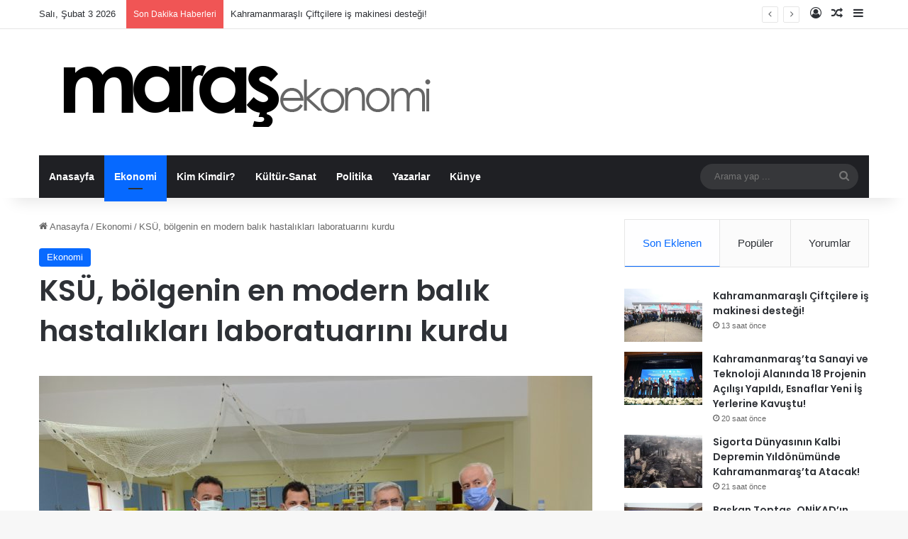

--- FILE ---
content_type: text/html; charset=UTF-8
request_url: https://marasekonomi.com/ksu-bolgenin-en-modern-balik-hastaliklari-laboratuarini-kurdu/
body_size: 21999
content:
<!DOCTYPE html>
<html lang="tr" class="" data-skin="light">
<head>
	<meta charset="UTF-8" />
	<link rel="profile" href="https://gmpg.org/xfn/11" />
	
<meta http-equiv='x-dns-prefetch-control' content='on'>
<link rel='dns-prefetch' href='//cdnjs.cloudflare.com' />
<link rel='dns-prefetch' href='//ajax.googleapis.com' />
<link rel='dns-prefetch' href='//fonts.googleapis.com' />
<link rel='dns-prefetch' href='//fonts.gstatic.com' />
<link rel='dns-prefetch' href='//s.gravatar.com' />
<link rel='dns-prefetch' href='//www.google-analytics.com' />
<link rel='preload' as='script' href='https://ajax.googleapis.com/ajax/libs/webfont/1/webfont.js'>
<meta name='robots' content='index, follow, max-image-preview:large, max-snippet:-1, max-video-preview:-1' />

	<!-- This site is optimized with the Yoast SEO plugin v26.6 - https://yoast.com/wordpress/plugins/seo/ -->
	<title>KSÜ, bölgenin en modern balık hastalıkları laboratuarını kurdu - Maraş Ekonomi Politika</title>
	<link rel="canonical" href="https://marasekonomi.com/ksu-bolgenin-en-modern-balik-hastaliklari-laboratuarini-kurdu/" />
	<meta property="og:locale" content="tr_TR" />
	<meta property="og:type" content="article" />
	<meta property="og:title" content="KSÜ, bölgenin en modern balık hastalıkları laboratuarını kurdu - Maraş Ekonomi Politika" />
	<meta property="og:description" content="Kahramanmaraş  Sütçü İmam Üniversitesi (KSÜ) Ziraat Fakültesi Su ürünleri Bölümü Balık Hastalıkları Laboratuvarı yüzde 99 isabetli analizlerle Kahramanmaraş ve çevre illere hizmet veriyor. Fiziki ve teknolojik altyapısıyla bölgenin en modern Balık Hastalıkları Laboratuvarı üniversitemiz Rektörü Prof. Dr. Niyazi Can’ın katılımlarıyla basına tanıtıldı. Ziraat Fakültesi Dekanı Prof. Dr. Galip Bakır, Su ürünleri Bölüm Başkanı Prof. Dr. &hellip;" />
	<meta property="og:url" content="https://marasekonomi.com/ksu-bolgenin-en-modern-balik-hastaliklari-laboratuarini-kurdu/" />
	<meta property="og:site_name" content="Maraş Ekonomi Politika" />
	<meta property="article:published_time" content="2021-11-26T10:34:50+00:00" />
	<meta property="article:modified_time" content="2021-11-26T10:34:51+00:00" />
	<meta property="og:image" content="https://marasekonomi.com/wp-content/uploads/2021/11/3.jpeg" />
	<meta property="og:image:width" content="1600" />
	<meta property="og:image:height" content="1066" />
	<meta property="og:image:type" content="image/jpeg" />
	<meta name="author" content="Ali Eskalen" />
	<meta name="twitter:card" content="summary_large_image" />
	<meta name="twitter:label1" content="Yazan:" />
	<meta name="twitter:data1" content="Ali Eskalen" />
	<meta name="twitter:label2" content="Tahmini okuma süresi" />
	<meta name="twitter:data2" content="2 dakika" />
	<script type="application/ld+json" class="yoast-schema-graph">{"@context":"https://schema.org","@graph":[{"@type":"Article","@id":"https://marasekonomi.com/ksu-bolgenin-en-modern-balik-hastaliklari-laboratuarini-kurdu/#article","isPartOf":{"@id":"https://marasekonomi.com/ksu-bolgenin-en-modern-balik-hastaliklari-laboratuarini-kurdu/"},"author":{"name":"Ali Eskalen","@id":"https://marasekonomi.com/#/schema/person/ee238484f93daa3ce0ff54fbd5353725"},"headline":"KSÜ, bölgenin en modern balık hastalıkları laboratuarını kurdu","datePublished":"2021-11-26T10:34:50+00:00","dateModified":"2021-11-26T10:34:51+00:00","mainEntityOfPage":{"@id":"https://marasekonomi.com/ksu-bolgenin-en-modern-balik-hastaliklari-laboratuarini-kurdu/"},"wordCount":434,"commentCount":0,"publisher":{"@id":"https://marasekonomi.com/#organization"},"image":{"@id":"https://marasekonomi.com/ksu-bolgenin-en-modern-balik-hastaliklari-laboratuarini-kurdu/#primaryimage"},"thumbnailUrl":"https://marasekonomi.com/wp-content/uploads/2021/11/3.jpeg","keywords":["kahramanmaraş"],"articleSection":["Ekonomi"],"inLanguage":"tr","potentialAction":[{"@type":"CommentAction","name":"Comment","target":["https://marasekonomi.com/ksu-bolgenin-en-modern-balik-hastaliklari-laboratuarini-kurdu/#respond"]}]},{"@type":"WebPage","@id":"https://marasekonomi.com/ksu-bolgenin-en-modern-balik-hastaliklari-laboratuarini-kurdu/","url":"https://marasekonomi.com/ksu-bolgenin-en-modern-balik-hastaliklari-laboratuarini-kurdu/","name":"KSÜ, bölgenin en modern balık hastalıkları laboratuarını kurdu - Maraş Ekonomi Politika","isPartOf":{"@id":"https://marasekonomi.com/#website"},"primaryImageOfPage":{"@id":"https://marasekonomi.com/ksu-bolgenin-en-modern-balik-hastaliklari-laboratuarini-kurdu/#primaryimage"},"image":{"@id":"https://marasekonomi.com/ksu-bolgenin-en-modern-balik-hastaliklari-laboratuarini-kurdu/#primaryimage"},"thumbnailUrl":"https://marasekonomi.com/wp-content/uploads/2021/11/3.jpeg","datePublished":"2021-11-26T10:34:50+00:00","dateModified":"2021-11-26T10:34:51+00:00","breadcrumb":{"@id":"https://marasekonomi.com/ksu-bolgenin-en-modern-balik-hastaliklari-laboratuarini-kurdu/#breadcrumb"},"inLanguage":"tr","potentialAction":[{"@type":"ReadAction","target":["https://marasekonomi.com/ksu-bolgenin-en-modern-balik-hastaliklari-laboratuarini-kurdu/"]}]},{"@type":"ImageObject","inLanguage":"tr","@id":"https://marasekonomi.com/ksu-bolgenin-en-modern-balik-hastaliklari-laboratuarini-kurdu/#primaryimage","url":"https://marasekonomi.com/wp-content/uploads/2021/11/3.jpeg","contentUrl":"https://marasekonomi.com/wp-content/uploads/2021/11/3.jpeg","width":1600,"height":1066},{"@type":"BreadcrumbList","@id":"https://marasekonomi.com/ksu-bolgenin-en-modern-balik-hastaliklari-laboratuarini-kurdu/#breadcrumb","itemListElement":[{"@type":"ListItem","position":1,"name":"Anasayfa","item":"https://marasekonomi.com/"},{"@type":"ListItem","position":2,"name":"KSÜ, bölgenin en modern balık hastalıkları laboratuarını kurdu"}]},{"@type":"WebSite","@id":"https://marasekonomi.com/#website","url":"https://marasekonomi.com/","name":"Maraş Ekonomi Politika","description":"Maraşın Tek Haber Sitesi","publisher":{"@id":"https://marasekonomi.com/#organization"},"potentialAction":[{"@type":"SearchAction","target":{"@type":"EntryPoint","urlTemplate":"https://marasekonomi.com/?s={search_term_string}"},"query-input":{"@type":"PropertyValueSpecification","valueRequired":true,"valueName":"search_term_string"}}],"inLanguage":"tr"},{"@type":"Organization","@id":"https://marasekonomi.com/#organization","name":"Maras Ekonomi - Politika","url":"https://marasekonomi.com/","logo":{"@type":"ImageObject","inLanguage":"tr","@id":"https://marasekonomi.com/#/schema/logo/image/","url":"https://marasekonomi.com/wp-content/uploads/2021/09/logo.png","contentUrl":"https://marasekonomi.com/wp-content/uploads/2021/09/logo.png","width":599,"height":98,"caption":"Maras Ekonomi - Politika"},"image":{"@id":"https://marasekonomi.com/#/schema/logo/image/"}},{"@type":"Person","@id":"https://marasekonomi.com/#/schema/person/ee238484f93daa3ce0ff54fbd5353725","name":"Ali Eskalen","image":{"@type":"ImageObject","inLanguage":"tr","@id":"https://marasekonomi.com/#/schema/person/image/","url":"https://secure.gravatar.com/avatar/0310febbb7244d7eac144b34a5b9b54ce9b61e5312aa16f14ba86b7f75cdddf4?s=96&d=mm&r=g","contentUrl":"https://secure.gravatar.com/avatar/0310febbb7244d7eac144b34a5b9b54ce9b61e5312aa16f14ba86b7f75cdddf4?s=96&d=mm&r=g","caption":"Ali Eskalen"},"sameAs":["https://marasekonomi.com"],"url":"https://marasekonomi.com/author/alieskalen/"}]}</script>
	<!-- / Yoast SEO plugin. -->


<link rel="alternate" type="application/rss+xml" title="Maraş Ekonomi Politika &raquo; akışı" href="https://marasekonomi.com/feed/" />
<link rel="alternate" type="application/rss+xml" title="Maraş Ekonomi Politika &raquo; yorum akışı" href="https://marasekonomi.com/comments/feed/" />
<link rel="alternate" type="application/rss+xml" title="Maraş Ekonomi Politika &raquo; KSÜ, bölgenin en modern balık hastalıkları laboratuarını kurdu yorum akışı" href="https://marasekonomi.com/ksu-bolgenin-en-modern-balik-hastaliklari-laboratuarini-kurdu/feed/" />

		<style type="text/css">
			:root{				
			--tie-preset-gradient-1: linear-gradient(135deg, rgba(6, 147, 227, 1) 0%, rgb(155, 81, 224) 100%);
			--tie-preset-gradient-2: linear-gradient(135deg, rgb(122, 220, 180) 0%, rgb(0, 208, 130) 100%);
			--tie-preset-gradient-3: linear-gradient(135deg, rgba(252, 185, 0, 1) 0%, rgba(255, 105, 0, 1) 100%);
			--tie-preset-gradient-4: linear-gradient(135deg, rgba(255, 105, 0, 1) 0%, rgb(207, 46, 46) 100%);
			--tie-preset-gradient-5: linear-gradient(135deg, rgb(238, 238, 238) 0%, rgb(169, 184, 195) 100%);
			--tie-preset-gradient-6: linear-gradient(135deg, rgb(74, 234, 220) 0%, rgb(151, 120, 209) 20%, rgb(207, 42, 186) 40%, rgb(238, 44, 130) 60%, rgb(251, 105, 98) 80%, rgb(254, 248, 76) 100%);
			--tie-preset-gradient-7: linear-gradient(135deg, rgb(255, 206, 236) 0%, rgb(152, 150, 240) 100%);
			--tie-preset-gradient-8: linear-gradient(135deg, rgb(254, 205, 165) 0%, rgb(254, 45, 45) 50%, rgb(107, 0, 62) 100%);
			--tie-preset-gradient-9: linear-gradient(135deg, rgb(255, 203, 112) 0%, rgb(199, 81, 192) 50%, rgb(65, 88, 208) 100%);
			--tie-preset-gradient-10: linear-gradient(135deg, rgb(255, 245, 203) 0%, rgb(182, 227, 212) 50%, rgb(51, 167, 181) 100%);
			--tie-preset-gradient-11: linear-gradient(135deg, rgb(202, 248, 128) 0%, rgb(113, 206, 126) 100%);
			--tie-preset-gradient-12: linear-gradient(135deg, rgb(2, 3, 129) 0%, rgb(40, 116, 252) 100%);
			--tie-preset-gradient-13: linear-gradient(135deg, #4D34FA, #ad34fa);
			--tie-preset-gradient-14: linear-gradient(135deg, #0057FF, #31B5FF);
			--tie-preset-gradient-15: linear-gradient(135deg, #FF007A, #FF81BD);
			--tie-preset-gradient-16: linear-gradient(135deg, #14111E, #4B4462);
			--tie-preset-gradient-17: linear-gradient(135deg, #F32758, #FFC581);

			
					--main-nav-background: #1f2024;
					--main-nav-secondry-background: rgba(0,0,0,0.2);
					--main-nav-primary-color: #0088ff;
					--main-nav-contrast-primary-color: #FFFFFF;
					--main-nav-text-color: #FFFFFF;
					--main-nav-secondry-text-color: rgba(225,255,255,0.5);
					--main-nav-main-border-color: rgba(255,255,255,0.07);
					--main-nav-secondry-border-color: rgba(255,255,255,0.04);
				
			}
		</style>
	<link rel="alternate" title="oEmbed (JSON)" type="application/json+oembed" href="https://marasekonomi.com/wp-json/oembed/1.0/embed?url=https%3A%2F%2Fmarasekonomi.com%2Fksu-bolgenin-en-modern-balik-hastaliklari-laboratuarini-kurdu%2F" />
<link rel="alternate" title="oEmbed (XML)" type="text/xml+oembed" href="https://marasekonomi.com/wp-json/oembed/1.0/embed?url=https%3A%2F%2Fmarasekonomi.com%2Fksu-bolgenin-en-modern-balik-hastaliklari-laboratuarini-kurdu%2F&#038;format=xml" />
<meta name="viewport" content="width=device-width, initial-scale=1.0" /><style id='wp-img-auto-sizes-contain-inline-css' type='text/css'>
img:is([sizes=auto i],[sizes^="auto," i]){contain-intrinsic-size:3000px 1500px}
/*# sourceURL=wp-img-auto-sizes-contain-inline-css */
</style>
<style id='wp-emoji-styles-inline-css' type='text/css'>

	img.wp-smiley, img.emoji {
		display: inline !important;
		border: none !important;
		box-shadow: none !important;
		height: 1em !important;
		width: 1em !important;
		margin: 0 0.07em !important;
		vertical-align: -0.1em !important;
		background: none !important;
		padding: 0 !important;
	}
/*# sourceURL=wp-emoji-styles-inline-css */
</style>
<style id='wp-block-library-inline-css' type='text/css'>
:root{--wp-block-synced-color:#7a00df;--wp-block-synced-color--rgb:122,0,223;--wp-bound-block-color:var(--wp-block-synced-color);--wp-editor-canvas-background:#ddd;--wp-admin-theme-color:#007cba;--wp-admin-theme-color--rgb:0,124,186;--wp-admin-theme-color-darker-10:#006ba1;--wp-admin-theme-color-darker-10--rgb:0,107,160.5;--wp-admin-theme-color-darker-20:#005a87;--wp-admin-theme-color-darker-20--rgb:0,90,135;--wp-admin-border-width-focus:2px}@media (min-resolution:192dpi){:root{--wp-admin-border-width-focus:1.5px}}.wp-element-button{cursor:pointer}:root .has-very-light-gray-background-color{background-color:#eee}:root .has-very-dark-gray-background-color{background-color:#313131}:root .has-very-light-gray-color{color:#eee}:root .has-very-dark-gray-color{color:#313131}:root .has-vivid-green-cyan-to-vivid-cyan-blue-gradient-background{background:linear-gradient(135deg,#00d084,#0693e3)}:root .has-purple-crush-gradient-background{background:linear-gradient(135deg,#34e2e4,#4721fb 50%,#ab1dfe)}:root .has-hazy-dawn-gradient-background{background:linear-gradient(135deg,#faaca8,#dad0ec)}:root .has-subdued-olive-gradient-background{background:linear-gradient(135deg,#fafae1,#67a671)}:root .has-atomic-cream-gradient-background{background:linear-gradient(135deg,#fdd79a,#004a59)}:root .has-nightshade-gradient-background{background:linear-gradient(135deg,#330968,#31cdcf)}:root .has-midnight-gradient-background{background:linear-gradient(135deg,#020381,#2874fc)}:root{--wp--preset--font-size--normal:16px;--wp--preset--font-size--huge:42px}.has-regular-font-size{font-size:1em}.has-larger-font-size{font-size:2.625em}.has-normal-font-size{font-size:var(--wp--preset--font-size--normal)}.has-huge-font-size{font-size:var(--wp--preset--font-size--huge)}.has-text-align-center{text-align:center}.has-text-align-left{text-align:left}.has-text-align-right{text-align:right}.has-fit-text{white-space:nowrap!important}#end-resizable-editor-section{display:none}.aligncenter{clear:both}.items-justified-left{justify-content:flex-start}.items-justified-center{justify-content:center}.items-justified-right{justify-content:flex-end}.items-justified-space-between{justify-content:space-between}.screen-reader-text{border:0;clip-path:inset(50%);height:1px;margin:-1px;overflow:hidden;padding:0;position:absolute;width:1px;word-wrap:normal!important}.screen-reader-text:focus{background-color:#ddd;clip-path:none;color:#444;display:block;font-size:1em;height:auto;left:5px;line-height:normal;padding:15px 23px 14px;text-decoration:none;top:5px;width:auto;z-index:100000}html :where(.has-border-color){border-style:solid}html :where([style*=border-top-color]){border-top-style:solid}html :where([style*=border-right-color]){border-right-style:solid}html :where([style*=border-bottom-color]){border-bottom-style:solid}html :where([style*=border-left-color]){border-left-style:solid}html :where([style*=border-width]){border-style:solid}html :where([style*=border-top-width]){border-top-style:solid}html :where([style*=border-right-width]){border-right-style:solid}html :where([style*=border-bottom-width]){border-bottom-style:solid}html :where([style*=border-left-width]){border-left-style:solid}html :where(img[class*=wp-image-]){height:auto;max-width:100%}:where(figure){margin:0 0 1em}html :where(.is-position-sticky){--wp-admin--admin-bar--position-offset:var(--wp-admin--admin-bar--height,0px)}@media screen and (max-width:600px){html :where(.is-position-sticky){--wp-admin--admin-bar--position-offset:0px}}

/*# sourceURL=wp-block-library-inline-css */
</style><style id='wp-block-heading-inline-css' type='text/css'>
h1:where(.wp-block-heading).has-background,h2:where(.wp-block-heading).has-background,h3:where(.wp-block-heading).has-background,h4:where(.wp-block-heading).has-background,h5:where(.wp-block-heading).has-background,h6:where(.wp-block-heading).has-background{padding:1.25em 2.375em}h1.has-text-align-left[style*=writing-mode]:where([style*=vertical-lr]),h1.has-text-align-right[style*=writing-mode]:where([style*=vertical-rl]),h2.has-text-align-left[style*=writing-mode]:where([style*=vertical-lr]),h2.has-text-align-right[style*=writing-mode]:where([style*=vertical-rl]),h3.has-text-align-left[style*=writing-mode]:where([style*=vertical-lr]),h3.has-text-align-right[style*=writing-mode]:where([style*=vertical-rl]),h4.has-text-align-left[style*=writing-mode]:where([style*=vertical-lr]),h4.has-text-align-right[style*=writing-mode]:where([style*=vertical-rl]),h5.has-text-align-left[style*=writing-mode]:where([style*=vertical-lr]),h5.has-text-align-right[style*=writing-mode]:where([style*=vertical-rl]),h6.has-text-align-left[style*=writing-mode]:where([style*=vertical-lr]),h6.has-text-align-right[style*=writing-mode]:where([style*=vertical-rl]){rotate:180deg}
/*# sourceURL=https://marasekonomi.com/wp-includes/blocks/heading/style.min.css */
</style>
<style id='wp-block-latest-comments-inline-css' type='text/css'>
ol.wp-block-latest-comments{box-sizing:border-box;margin-left:0}:where(.wp-block-latest-comments:not([style*=line-height] .wp-block-latest-comments__comment)){line-height:1.1}:where(.wp-block-latest-comments:not([style*=line-height] .wp-block-latest-comments__comment-excerpt p)){line-height:1.8}.has-dates :where(.wp-block-latest-comments:not([style*=line-height])),.has-excerpts :where(.wp-block-latest-comments:not([style*=line-height])){line-height:1.5}.wp-block-latest-comments .wp-block-latest-comments{padding-left:0}.wp-block-latest-comments__comment{list-style:none;margin-bottom:1em}.has-avatars .wp-block-latest-comments__comment{list-style:none;min-height:2.25em}.has-avatars .wp-block-latest-comments__comment .wp-block-latest-comments__comment-excerpt,.has-avatars .wp-block-latest-comments__comment .wp-block-latest-comments__comment-meta{margin-left:3.25em}.wp-block-latest-comments__comment-excerpt p{font-size:.875em;margin:.36em 0 1.4em}.wp-block-latest-comments__comment-date{display:block;font-size:.75em}.wp-block-latest-comments .avatar,.wp-block-latest-comments__comment-avatar{border-radius:1.5em;display:block;float:left;height:2.5em;margin-right:.75em;width:2.5em}.wp-block-latest-comments[class*=-font-size] a,.wp-block-latest-comments[style*=font-size] a{font-size:inherit}
/*# sourceURL=https://marasekonomi.com/wp-includes/blocks/latest-comments/style.min.css */
</style>
<style id='wp-block-latest-posts-inline-css' type='text/css'>
.wp-block-latest-posts{box-sizing:border-box}.wp-block-latest-posts.alignleft{margin-right:2em}.wp-block-latest-posts.alignright{margin-left:2em}.wp-block-latest-posts.wp-block-latest-posts__list{list-style:none}.wp-block-latest-posts.wp-block-latest-posts__list li{clear:both;overflow-wrap:break-word}.wp-block-latest-posts.is-grid{display:flex;flex-wrap:wrap}.wp-block-latest-posts.is-grid li{margin:0 1.25em 1.25em 0;width:100%}@media (min-width:600px){.wp-block-latest-posts.columns-2 li{width:calc(50% - .625em)}.wp-block-latest-posts.columns-2 li:nth-child(2n){margin-right:0}.wp-block-latest-posts.columns-3 li{width:calc(33.33333% - .83333em)}.wp-block-latest-posts.columns-3 li:nth-child(3n){margin-right:0}.wp-block-latest-posts.columns-4 li{width:calc(25% - .9375em)}.wp-block-latest-posts.columns-4 li:nth-child(4n){margin-right:0}.wp-block-latest-posts.columns-5 li{width:calc(20% - 1em)}.wp-block-latest-posts.columns-5 li:nth-child(5n){margin-right:0}.wp-block-latest-posts.columns-6 li{width:calc(16.66667% - 1.04167em)}.wp-block-latest-posts.columns-6 li:nth-child(6n){margin-right:0}}:root :where(.wp-block-latest-posts.is-grid){padding:0}:root :where(.wp-block-latest-posts.wp-block-latest-posts__list){padding-left:0}.wp-block-latest-posts__post-author,.wp-block-latest-posts__post-date{display:block;font-size:.8125em}.wp-block-latest-posts__post-excerpt,.wp-block-latest-posts__post-full-content{margin-bottom:1em;margin-top:.5em}.wp-block-latest-posts__featured-image a{display:inline-block}.wp-block-latest-posts__featured-image img{height:auto;max-width:100%;width:auto}.wp-block-latest-posts__featured-image.alignleft{float:left;margin-right:1em}.wp-block-latest-posts__featured-image.alignright{float:right;margin-left:1em}.wp-block-latest-posts__featured-image.aligncenter{margin-bottom:1em;text-align:center}
/*# sourceURL=https://marasekonomi.com/wp-includes/blocks/latest-posts/style.min.css */
</style>
<style id='wp-block-search-inline-css' type='text/css'>
.wp-block-search__button{margin-left:10px;word-break:normal}.wp-block-search__button.has-icon{line-height:0}.wp-block-search__button svg{height:1.25em;min-height:24px;min-width:24px;width:1.25em;fill:currentColor;vertical-align:text-bottom}:where(.wp-block-search__button){border:1px solid #ccc;padding:6px 10px}.wp-block-search__inside-wrapper{display:flex;flex:auto;flex-wrap:nowrap;max-width:100%}.wp-block-search__label{width:100%}.wp-block-search.wp-block-search__button-only .wp-block-search__button{box-sizing:border-box;display:flex;flex-shrink:0;justify-content:center;margin-left:0;max-width:100%}.wp-block-search.wp-block-search__button-only .wp-block-search__inside-wrapper{min-width:0!important;transition-property:width}.wp-block-search.wp-block-search__button-only .wp-block-search__input{flex-basis:100%;transition-duration:.3s}.wp-block-search.wp-block-search__button-only.wp-block-search__searchfield-hidden,.wp-block-search.wp-block-search__button-only.wp-block-search__searchfield-hidden .wp-block-search__inside-wrapper{overflow:hidden}.wp-block-search.wp-block-search__button-only.wp-block-search__searchfield-hidden .wp-block-search__input{border-left-width:0!important;border-right-width:0!important;flex-basis:0;flex-grow:0;margin:0;min-width:0!important;padding-left:0!important;padding-right:0!important;width:0!important}:where(.wp-block-search__input){appearance:none;border:1px solid #949494;flex-grow:1;font-family:inherit;font-size:inherit;font-style:inherit;font-weight:inherit;letter-spacing:inherit;line-height:inherit;margin-left:0;margin-right:0;min-width:3rem;padding:8px;text-decoration:unset!important;text-transform:inherit}:where(.wp-block-search__button-inside .wp-block-search__inside-wrapper){background-color:#fff;border:1px solid #949494;box-sizing:border-box;padding:4px}:where(.wp-block-search__button-inside .wp-block-search__inside-wrapper) .wp-block-search__input{border:none;border-radius:0;padding:0 4px}:where(.wp-block-search__button-inside .wp-block-search__inside-wrapper) .wp-block-search__input:focus{outline:none}:where(.wp-block-search__button-inside .wp-block-search__inside-wrapper) :where(.wp-block-search__button){padding:4px 8px}.wp-block-search.aligncenter .wp-block-search__inside-wrapper{margin:auto}.wp-block[data-align=right] .wp-block-search.wp-block-search__button-only .wp-block-search__inside-wrapper{float:right}
/*# sourceURL=https://marasekonomi.com/wp-includes/blocks/search/style.min.css */
</style>
<style id='wp-block-search-theme-inline-css' type='text/css'>
.wp-block-search .wp-block-search__label{font-weight:700}.wp-block-search__button{border:1px solid #ccc;padding:.375em .625em}
/*# sourceURL=https://marasekonomi.com/wp-includes/blocks/search/theme.min.css */
</style>
<style id='wp-block-group-inline-css' type='text/css'>
.wp-block-group{box-sizing:border-box}:where(.wp-block-group.wp-block-group-is-layout-constrained){position:relative}
/*# sourceURL=https://marasekonomi.com/wp-includes/blocks/group/style.min.css */
</style>
<style id='wp-block-group-theme-inline-css' type='text/css'>
:where(.wp-block-group.has-background){padding:1.25em 2.375em}
/*# sourceURL=https://marasekonomi.com/wp-includes/blocks/group/theme.min.css */
</style>
<style id='global-styles-inline-css' type='text/css'>
:root{--wp--preset--aspect-ratio--square: 1;--wp--preset--aspect-ratio--4-3: 4/3;--wp--preset--aspect-ratio--3-4: 3/4;--wp--preset--aspect-ratio--3-2: 3/2;--wp--preset--aspect-ratio--2-3: 2/3;--wp--preset--aspect-ratio--16-9: 16/9;--wp--preset--aspect-ratio--9-16: 9/16;--wp--preset--color--black: #000000;--wp--preset--color--cyan-bluish-gray: #abb8c3;--wp--preset--color--white: #ffffff;--wp--preset--color--pale-pink: #f78da7;--wp--preset--color--vivid-red: #cf2e2e;--wp--preset--color--luminous-vivid-orange: #ff6900;--wp--preset--color--luminous-vivid-amber: #fcb900;--wp--preset--color--light-green-cyan: #7bdcb5;--wp--preset--color--vivid-green-cyan: #00d084;--wp--preset--color--pale-cyan-blue: #8ed1fc;--wp--preset--color--vivid-cyan-blue: #0693e3;--wp--preset--color--vivid-purple: #9b51e0;--wp--preset--color--global-color: #0088ff;--wp--preset--gradient--vivid-cyan-blue-to-vivid-purple: linear-gradient(135deg,rgb(6,147,227) 0%,rgb(155,81,224) 100%);--wp--preset--gradient--light-green-cyan-to-vivid-green-cyan: linear-gradient(135deg,rgb(122,220,180) 0%,rgb(0,208,130) 100%);--wp--preset--gradient--luminous-vivid-amber-to-luminous-vivid-orange: linear-gradient(135deg,rgb(252,185,0) 0%,rgb(255,105,0) 100%);--wp--preset--gradient--luminous-vivid-orange-to-vivid-red: linear-gradient(135deg,rgb(255,105,0) 0%,rgb(207,46,46) 100%);--wp--preset--gradient--very-light-gray-to-cyan-bluish-gray: linear-gradient(135deg,rgb(238,238,238) 0%,rgb(169,184,195) 100%);--wp--preset--gradient--cool-to-warm-spectrum: linear-gradient(135deg,rgb(74,234,220) 0%,rgb(151,120,209) 20%,rgb(207,42,186) 40%,rgb(238,44,130) 60%,rgb(251,105,98) 80%,rgb(254,248,76) 100%);--wp--preset--gradient--blush-light-purple: linear-gradient(135deg,rgb(255,206,236) 0%,rgb(152,150,240) 100%);--wp--preset--gradient--blush-bordeaux: linear-gradient(135deg,rgb(254,205,165) 0%,rgb(254,45,45) 50%,rgb(107,0,62) 100%);--wp--preset--gradient--luminous-dusk: linear-gradient(135deg,rgb(255,203,112) 0%,rgb(199,81,192) 50%,rgb(65,88,208) 100%);--wp--preset--gradient--pale-ocean: linear-gradient(135deg,rgb(255,245,203) 0%,rgb(182,227,212) 50%,rgb(51,167,181) 100%);--wp--preset--gradient--electric-grass: linear-gradient(135deg,rgb(202,248,128) 0%,rgb(113,206,126) 100%);--wp--preset--gradient--midnight: linear-gradient(135deg,rgb(2,3,129) 0%,rgb(40,116,252) 100%);--wp--preset--font-size--small: 13px;--wp--preset--font-size--medium: 20px;--wp--preset--font-size--large: 36px;--wp--preset--font-size--x-large: 42px;--wp--preset--spacing--20: 0.44rem;--wp--preset--spacing--30: 0.67rem;--wp--preset--spacing--40: 1rem;--wp--preset--spacing--50: 1.5rem;--wp--preset--spacing--60: 2.25rem;--wp--preset--spacing--70: 3.38rem;--wp--preset--spacing--80: 5.06rem;--wp--preset--shadow--natural: 6px 6px 9px rgba(0, 0, 0, 0.2);--wp--preset--shadow--deep: 12px 12px 50px rgba(0, 0, 0, 0.4);--wp--preset--shadow--sharp: 6px 6px 0px rgba(0, 0, 0, 0.2);--wp--preset--shadow--outlined: 6px 6px 0px -3px rgb(255, 255, 255), 6px 6px rgb(0, 0, 0);--wp--preset--shadow--crisp: 6px 6px 0px rgb(0, 0, 0);}:where(.is-layout-flex){gap: 0.5em;}:where(.is-layout-grid){gap: 0.5em;}body .is-layout-flex{display: flex;}.is-layout-flex{flex-wrap: wrap;align-items: center;}.is-layout-flex > :is(*, div){margin: 0;}body .is-layout-grid{display: grid;}.is-layout-grid > :is(*, div){margin: 0;}:where(.wp-block-columns.is-layout-flex){gap: 2em;}:where(.wp-block-columns.is-layout-grid){gap: 2em;}:where(.wp-block-post-template.is-layout-flex){gap: 1.25em;}:where(.wp-block-post-template.is-layout-grid){gap: 1.25em;}.has-black-color{color: var(--wp--preset--color--black) !important;}.has-cyan-bluish-gray-color{color: var(--wp--preset--color--cyan-bluish-gray) !important;}.has-white-color{color: var(--wp--preset--color--white) !important;}.has-pale-pink-color{color: var(--wp--preset--color--pale-pink) !important;}.has-vivid-red-color{color: var(--wp--preset--color--vivid-red) !important;}.has-luminous-vivid-orange-color{color: var(--wp--preset--color--luminous-vivid-orange) !important;}.has-luminous-vivid-amber-color{color: var(--wp--preset--color--luminous-vivid-amber) !important;}.has-light-green-cyan-color{color: var(--wp--preset--color--light-green-cyan) !important;}.has-vivid-green-cyan-color{color: var(--wp--preset--color--vivid-green-cyan) !important;}.has-pale-cyan-blue-color{color: var(--wp--preset--color--pale-cyan-blue) !important;}.has-vivid-cyan-blue-color{color: var(--wp--preset--color--vivid-cyan-blue) !important;}.has-vivid-purple-color{color: var(--wp--preset--color--vivid-purple) !important;}.has-black-background-color{background-color: var(--wp--preset--color--black) !important;}.has-cyan-bluish-gray-background-color{background-color: var(--wp--preset--color--cyan-bluish-gray) !important;}.has-white-background-color{background-color: var(--wp--preset--color--white) !important;}.has-pale-pink-background-color{background-color: var(--wp--preset--color--pale-pink) !important;}.has-vivid-red-background-color{background-color: var(--wp--preset--color--vivid-red) !important;}.has-luminous-vivid-orange-background-color{background-color: var(--wp--preset--color--luminous-vivid-orange) !important;}.has-luminous-vivid-amber-background-color{background-color: var(--wp--preset--color--luminous-vivid-amber) !important;}.has-light-green-cyan-background-color{background-color: var(--wp--preset--color--light-green-cyan) !important;}.has-vivid-green-cyan-background-color{background-color: var(--wp--preset--color--vivid-green-cyan) !important;}.has-pale-cyan-blue-background-color{background-color: var(--wp--preset--color--pale-cyan-blue) !important;}.has-vivid-cyan-blue-background-color{background-color: var(--wp--preset--color--vivid-cyan-blue) !important;}.has-vivid-purple-background-color{background-color: var(--wp--preset--color--vivid-purple) !important;}.has-black-border-color{border-color: var(--wp--preset--color--black) !important;}.has-cyan-bluish-gray-border-color{border-color: var(--wp--preset--color--cyan-bluish-gray) !important;}.has-white-border-color{border-color: var(--wp--preset--color--white) !important;}.has-pale-pink-border-color{border-color: var(--wp--preset--color--pale-pink) !important;}.has-vivid-red-border-color{border-color: var(--wp--preset--color--vivid-red) !important;}.has-luminous-vivid-orange-border-color{border-color: var(--wp--preset--color--luminous-vivid-orange) !important;}.has-luminous-vivid-amber-border-color{border-color: var(--wp--preset--color--luminous-vivid-amber) !important;}.has-light-green-cyan-border-color{border-color: var(--wp--preset--color--light-green-cyan) !important;}.has-vivid-green-cyan-border-color{border-color: var(--wp--preset--color--vivid-green-cyan) !important;}.has-pale-cyan-blue-border-color{border-color: var(--wp--preset--color--pale-cyan-blue) !important;}.has-vivid-cyan-blue-border-color{border-color: var(--wp--preset--color--vivid-cyan-blue) !important;}.has-vivid-purple-border-color{border-color: var(--wp--preset--color--vivid-purple) !important;}.has-vivid-cyan-blue-to-vivid-purple-gradient-background{background: var(--wp--preset--gradient--vivid-cyan-blue-to-vivid-purple) !important;}.has-light-green-cyan-to-vivid-green-cyan-gradient-background{background: var(--wp--preset--gradient--light-green-cyan-to-vivid-green-cyan) !important;}.has-luminous-vivid-amber-to-luminous-vivid-orange-gradient-background{background: var(--wp--preset--gradient--luminous-vivid-amber-to-luminous-vivid-orange) !important;}.has-luminous-vivid-orange-to-vivid-red-gradient-background{background: var(--wp--preset--gradient--luminous-vivid-orange-to-vivid-red) !important;}.has-very-light-gray-to-cyan-bluish-gray-gradient-background{background: var(--wp--preset--gradient--very-light-gray-to-cyan-bluish-gray) !important;}.has-cool-to-warm-spectrum-gradient-background{background: var(--wp--preset--gradient--cool-to-warm-spectrum) !important;}.has-blush-light-purple-gradient-background{background: var(--wp--preset--gradient--blush-light-purple) !important;}.has-blush-bordeaux-gradient-background{background: var(--wp--preset--gradient--blush-bordeaux) !important;}.has-luminous-dusk-gradient-background{background: var(--wp--preset--gradient--luminous-dusk) !important;}.has-pale-ocean-gradient-background{background: var(--wp--preset--gradient--pale-ocean) !important;}.has-electric-grass-gradient-background{background: var(--wp--preset--gradient--electric-grass) !important;}.has-midnight-gradient-background{background: var(--wp--preset--gradient--midnight) !important;}.has-small-font-size{font-size: var(--wp--preset--font-size--small) !important;}.has-medium-font-size{font-size: var(--wp--preset--font-size--medium) !important;}.has-large-font-size{font-size: var(--wp--preset--font-size--large) !important;}.has-x-large-font-size{font-size: var(--wp--preset--font-size--x-large) !important;}
/*# sourceURL=global-styles-inline-css */
</style>

<style id='classic-theme-styles-inline-css' type='text/css'>
/*! This file is auto-generated */
.wp-block-button__link{color:#fff;background-color:#32373c;border-radius:9999px;box-shadow:none;text-decoration:none;padding:calc(.667em + 2px) calc(1.333em + 2px);font-size:1.125em}.wp-block-file__button{background:#32373c;color:#fff;text-decoration:none}
/*# sourceURL=/wp-includes/css/classic-themes.min.css */
</style>
<link rel='stylesheet' id='tie-css-base-css' href='https://marasekonomi.com/wp-content/themes/jannah/assets/css/base.min.css?ver=7.6.3' type='text/css' media='all' />
<link rel='stylesheet' id='tie-css-styles-css' href='https://marasekonomi.com/wp-content/themes/jannah/assets/css/style.min.css?ver=7.6.3' type='text/css' media='all' />
<link rel='stylesheet' id='tie-css-widgets-css' href='https://marasekonomi.com/wp-content/themes/jannah/assets/css/widgets.min.css?ver=7.6.3' type='text/css' media='all' />
<link rel='stylesheet' id='tie-css-helpers-css' href='https://marasekonomi.com/wp-content/themes/jannah/assets/css/helpers.min.css?ver=7.6.3' type='text/css' media='all' />
<link rel='stylesheet' id='tie-fontawesome5-css' href='https://marasekonomi.com/wp-content/themes/jannah/assets/css/fontawesome.css?ver=7.6.3' type='text/css' media='all' />
<link rel='stylesheet' id='tie-css-ilightbox-css' href='https://marasekonomi.com/wp-content/themes/jannah/assets/ilightbox/dark-skin/skin.css?ver=7.6.3' type='text/css' media='all' />
<link rel='stylesheet' id='tie-css-shortcodes-css' href='https://marasekonomi.com/wp-content/themes/jannah/assets/css/plugins/shortcodes.min.css?ver=7.6.3' type='text/css' media='all' />
<link rel='stylesheet' id='tie-css-single-css' href='https://marasekonomi.com/wp-content/themes/jannah/assets/css/single.min.css?ver=7.6.3' type='text/css' media='all' />
<link rel='stylesheet' id='tie-css-print-css' href='https://marasekonomi.com/wp-content/themes/jannah/assets/css/print.css?ver=7.6.3' type='text/css' media='print' />
<link rel='stylesheet' id='taqyeem-styles-css' href='https://marasekonomi.com/wp-content/themes/jannah/assets/css/plugins/taqyeem.min.css?ver=7.6.3' type='text/css' media='all' />
<style id='taqyeem-styles-inline-css' type='text/css'>
.wf-active .logo-text,.wf-active h1,.wf-active h2,.wf-active h3,.wf-active h4,.wf-active h5,.wf-active h6,.wf-active .the-subtitle{font-family: 'Poppins';}#header-notification-bar{background: var( --tie-preset-gradient-13 );}#header-notification-bar{--tie-buttons-color: #FFFFFF;--tie-buttons-border-color: #FFFFFF;--tie-buttons-hover-color: #e1e1e1;--tie-buttons-hover-text: #000000;}#header-notification-bar{--tie-buttons-text: #000000;}
/*# sourceURL=taqyeem-styles-inline-css */
</style>
<link rel='stylesheet' id='wp-block-paragraph-css' href='https://marasekonomi.com/wp-includes/blocks/paragraph/style.min.css?ver=6.9' type='text/css' media='all' />
<script type="text/javascript" src="https://marasekonomi.com/wp-includes/js/jquery/jquery.min.js?ver=3.7.1" id="jquery-core-js"></script>
<script type="text/javascript" src="https://marasekonomi.com/wp-includes/js/jquery/jquery-migrate.min.js?ver=3.4.1" id="jquery-migrate-js"></script>
<link rel="https://api.w.org/" href="https://marasekonomi.com/wp-json/" /><link rel="alternate" title="JSON" type="application/json" href="https://marasekonomi.com/wp-json/wp/v2/posts/917" /><link rel="EditURI" type="application/rsd+xml" title="RSD" href="https://marasekonomi.com/xmlrpc.php?rsd" />
<meta name="generator" content="WordPress 6.9" />
<link rel='shortlink' href='https://marasekonomi.com/?p=917' />
<script type='text/javascript'>
/* <![CDATA[ */
var taqyeem = {"ajaxurl":"https://marasekonomi.com/wp-admin/admin-ajax.php" , "your_rating":"Your Rating:"};
/* ]]> */
</script>

<meta http-equiv="X-UA-Compatible" content="IE=edge"><!-- Global site tag (gtag.js) - Google Analytics -->
<script async src="https://www.googletagmanager.com/gtag/js?id=G-K6QVHNXRBJ"></script>
<script>
  window.dataLayer = window.dataLayer || [];
  function gtag(){dataLayer.push(arguments);}
  gtag('js', new Date());

  gtag('config', 'G-K6QVHNXRBJ');
</script>
<link rel="icon" href="https://marasekonomi.com/wp-content/uploads/2021/09/cropped-favicon-32x32.png" sizes="32x32" />
<link rel="icon" href="https://marasekonomi.com/wp-content/uploads/2021/09/cropped-favicon-192x192.png" sizes="192x192" />
<link rel="apple-touch-icon" href="https://marasekonomi.com/wp-content/uploads/2021/09/cropped-favicon-180x180.png" />
<meta name="msapplication-TileImage" content="https://marasekonomi.com/wp-content/uploads/2021/09/cropped-favicon-270x270.png" />
</head>

<body id="tie-body" class="wp-singular post-template-default single single-post postid-917 single-format-standard wp-theme-jannah tie-no-js wrapper-has-shadow block-head-1 magazine2 is-thumb-overlay-disabled is-desktop is-header-layout-3 sidebar-right has-sidebar post-layout-1 narrow-title-narrow-media is-standard-format has-mobile-share">



<div class="background-overlay">

	<div id="tie-container" class="site tie-container">

		
		<div id="tie-wrapper">
			
<header id="theme-header" class="theme-header header-layout-3 main-nav-dark main-nav-default-dark main-nav-below main-nav-boxed no-stream-item top-nav-active top-nav-light top-nav-default-light top-nav-above has-shadow has-normal-width-logo mobile-header-default">
	
<nav id="top-nav"  class="has-date-breaking-components top-nav header-nav has-breaking-news" aria-label="İkincil Menü">
	<div class="container">
		<div class="topbar-wrapper">

			
					<div class="topbar-today-date">
						Salı, Şubat 3 2026					</div>
					
			<div class="tie-alignleft">
				
<div class="breaking controls-is-active">

	<span class="breaking-title">
		<span class="tie-icon-bolt breaking-icon" aria-hidden="true"></span>
		<span class="breaking-title-text">Son Dakika Haberleri</span>
	</span>

	<ul id="breaking-news-in-header" class="breaking-news" data-type="reveal" data-arrows="true">

		
							<li class="news-item">
								<a href="https://marasekonomi.com/kahramanmarasli-ciftcilere-is-makinesi-destegi/">Kahramanmaraşlı Çiftçilere iş makinesi desteği!</a>
							</li>

							
							<li class="news-item">
								<a href="https://marasekonomi.com/kahramanmarasta-sanayi-ve-teknoloji-alaninda-18-projenin-acilisi-yapildi-esnaflar-yeni-is-yerlerine-kavustu/">Kahramanmaraş’ta Sanayi ve Teknoloji Alanında 18 Projenin Açılışı Yapıldı, Esnaflar Yeni İş Yerlerine Kavuştu!</a>
							</li>

							
							<li class="news-item">
								<a href="https://marasekonomi.com/sigorta-dunyasinin-kalbi-depremin-yildonumunde-kahramanmarasta-atacak/">Sigorta Dünyasının Kalbi Depremin Yıldönümünde Kahramanmaraş’ta Atacak!</a>
							</li>

							
							<li class="news-item">
								<a href="https://marasekonomi.com/baskan-toptas-onikadin-protokolunu-imzaladi/">Başkan Toptaş, ONİKAD’ın protokolünü imzaladı!</a>
							</li>

							
							<li class="news-item">
								<a href="https://marasekonomi.com/bakan-kacir-kahramanmarasta-rakamlarla-konustu-kobilere-2-milyar-lira-kredi-ve-166-milyon-lira-destek/">Bakan Kacır Kahramanmaraş’ta rakamlarla konuştu; “KOBİ’lere 2 milyar lira kredi ve 166 milyon lira destek”</a>
							</li>

							
							<li class="news-item">
								<a href="https://marasekonomi.com/kahramanmaras-erkosbden-sanayide-altyapi-ve-cevre-odakli-buyuk-hamle/">Kahramanmaraş ERKOSB’den Sanayi’de Altyapı ve Çevre Odaklı Büyük Hamle!</a>
							</li>

							
							<li class="news-item">
								<a href="https://marasekonomi.com/kahramanmarasta-baharat-soku-biberden-boya-ve-domates-cikti/">Kahramanmaraş’ta Baharat Şoku! Biberden Boya ve Domates Çıktı</a>
							</li>

							
							<li class="news-item">
								<a href="https://marasekonomi.com/baskan-gorgel-sehitlerimizin-emaneti-ailelerimiz-bas-tacimiz/">Başkan Görgel: “Şehitlerimizin Emaneti Ailelerimiz Baş Tacımız”</a>
							</li>

							
							<li class="news-item">
								<a href="https://marasekonomi.com/kmtsodan-egitime-ve-istihdama-destek/">KMTSO’dan Eğitime ve İstihdama Destek!</a>
							</li>

							
							<li class="news-item">
								<a href="https://marasekonomi.com/baskan-karaca-kari-zahmet-degil-rahmet-olarak-goruyoruz/">Başkan Karaca: “Karı Zahmet Değil Rahmet Olarak Görüyoruz”</a>
							</li>

							
	</ul>
</div><!-- #breaking /-->
			</div><!-- .tie-alignleft /-->

			<div class="tie-alignright">
				<ul class="components">
	
		<li class=" popup-login-icon menu-item custom-menu-link">
			<a href="#" class="lgoin-btn tie-popup-trigger">
				<span class="tie-icon-author" aria-hidden="true"></span>
				<span class="screen-reader-text">Kayıt Ol</span>			</a>
		</li>

				<li class="random-post-icon menu-item custom-menu-link">
		<a href="/ksu-bolgenin-en-modern-balik-hastaliklari-laboratuarini-kurdu/?random-post=1" class="random-post" title="Rastgele Makale" rel="nofollow">
			<span class="tie-icon-random" aria-hidden="true"></span>
			<span class="screen-reader-text">Rastgele Makale</span>
		</a>
	</li>
		<li class="side-aside-nav-icon menu-item custom-menu-link">
		<a href="#">
			<span class="tie-icon-navicon" aria-hidden="true"></span>
			<span class="screen-reader-text">Kenar Bölmesi</span>
		</a>
	</li>
	</ul><!-- Components -->			</div><!-- .tie-alignright /-->

		</div><!-- .topbar-wrapper /-->
	</div><!-- .container /-->
</nav><!-- #top-nav /-->

<div class="container header-container">
	<div class="tie-row logo-row">

		
		<div class="logo-wrapper">
			<div class="tie-col-md-4 logo-container clearfix">
				<div id="mobile-header-components-area_1" class="mobile-header-components"><ul class="components"><li class="mobile-component_menu custom-menu-link"><a href="#" id="mobile-menu-icon" class=""><span class="tie-mobile-menu-icon nav-icon is-layout-1"></span><span class="screen-reader-text">Menü</span></a></li></ul></div>
		<div id="logo" class="image-logo" >

			
			<a title="Maraş Ekonomi Politika" href="https://marasekonomi.com/">
				
				<picture class="tie-logo-default tie-logo-picture">
					
					<source class="tie-logo-source-default tie-logo-source" srcset="https://marasekonomi.com/wp-content/uploads/2021/09/logo.png">
					<img class="tie-logo-img-default tie-logo-img" src="https://marasekonomi.com/wp-content/uploads/2021/09/logo.png" alt="Maraş Ekonomi Politika" width="390" height="98" style="max-height:98px; width: auto;" />
				</picture>
						</a>

			
		</div><!-- #logo /-->

		<div id="mobile-header-components-area_2" class="mobile-header-components"><ul class="components"><li class="mobile-component_search custom-menu-link">
				<a href="#" class="tie-search-trigger-mobile">
					<span class="tie-icon-search tie-search-icon" aria-hidden="true"></span>
					<span class="screen-reader-text">Arama yap ...</span>
				</a>
			</li></ul></div>			</div><!-- .tie-col /-->
		</div><!-- .logo-wrapper /-->

		
	</div><!-- .tie-row /-->
</div><!-- .container /-->

<div class="main-nav-wrapper">
	<nav id="main-nav" data-skin="search-in-main-nav" class="main-nav header-nav live-search-parent menu-style-default menu-style-solid-bg"  aria-label="Birincil Menü">
		<div class="container">

			<div class="main-menu-wrapper">

				
				<div id="menu-components-wrap">

					
					<div class="main-menu main-menu-wrap">
						<div id="main-nav-menu" class="main-menu header-menu"><ul id="menu-menu" class="menu"><li id="menu-item-21" class="menu-item menu-item-type-custom menu-item-object-custom menu-item-home menu-item-21"><a href="https://marasekonomi.com">Anasayfa</a></li>
<li id="menu-item-16" class="menu-item menu-item-type-taxonomy menu-item-object-category current-post-ancestor current-menu-parent current-post-parent menu-item-16 tie-current-menu"><a href="https://marasekonomi.com/kategori/ekonomi/">Ekonomi</a></li>
<li id="menu-item-17" class="menu-item menu-item-type-taxonomy menu-item-object-category menu-item-17"><a href="https://marasekonomi.com/kategori/kim-kimdir/">Kim Kimdir?</a></li>
<li id="menu-item-18" class="menu-item menu-item-type-taxonomy menu-item-object-category menu-item-18"><a href="https://marasekonomi.com/kategori/kultur-sanat/">Kültür-Sanat</a></li>
<li id="menu-item-19" class="menu-item menu-item-type-taxonomy menu-item-object-category menu-item-19"><a href="https://marasekonomi.com/kategori/politika/">Politika</a></li>
<li id="menu-item-20" class="menu-item menu-item-type-taxonomy menu-item-object-category menu-item-20"><a href="https://marasekonomi.com/kategori/yazarlar/">Yazarlar</a></li>
<li id="menu-item-9566" class="menu-item menu-item-type-post_type menu-item-object-page menu-item-9566"><a href="https://marasekonomi.com/kunye/">Künye</a></li>
</ul></div>					</div><!-- .main-menu /-->

					<ul class="components">			<li class="search-bar menu-item custom-menu-link" aria-label="Ara">
				<form method="get" id="search" action="https://marasekonomi.com/">
					<input id="search-input" class="is-ajax-search"  inputmode="search" type="text" name="s" title="Arama yap ..." placeholder="Arama yap ..." />
					<button id="search-submit" type="submit">
						<span class="tie-icon-search tie-search-icon" aria-hidden="true"></span>
						<span class="screen-reader-text">Arama yap ...</span>
					</button>
				</form>
			</li>
			</ul><!-- Components -->
				</div><!-- #menu-components-wrap /-->
			</div><!-- .main-menu-wrapper /-->
		</div><!-- .container /-->

			</nav><!-- #main-nav /-->
</div><!-- .main-nav-wrapper /-->

</header>

<div id="content" class="site-content container"><div id="main-content-row" class="tie-row main-content-row">

<div class="main-content tie-col-md-8 tie-col-xs-12" role="main">

	
	<article id="the-post" class="container-wrapper post-content tie-standard">

		
<header class="entry-header-outer">

	<nav id="breadcrumb"><a href="https://marasekonomi.com/"><span class="tie-icon-home" aria-hidden="true"></span> Anasayfa</a><em class="delimiter">/</em><a href="https://marasekonomi.com/kategori/ekonomi/">Ekonomi</a><em class="delimiter">/</em><span class="current">KSÜ, bölgenin en modern balık hastalıkları laboratuarını kurdu</span></nav><script type="application/ld+json">{"@context":"http:\/\/schema.org","@type":"BreadcrumbList","@id":"#Breadcrumb","itemListElement":[{"@type":"ListItem","position":1,"item":{"name":"Anasayfa","@id":"https:\/\/marasekonomi.com\/"}},{"@type":"ListItem","position":2,"item":{"name":"Ekonomi","@id":"https:\/\/marasekonomi.com\/kategori\/ekonomi\/"}}]}</script>
	<div class="entry-header">

		<span class="post-cat-wrap"><a class="post-cat tie-cat-1" href="https://marasekonomi.com/kategori/ekonomi/">Ekonomi</a></span>
		<h1 class="post-title entry-title">
			KSÜ, bölgenin en modern balık hastalıkları laboratuarını kurdu		</h1>

		<div class="single-post-meta post-meta clearfix"></div><!-- .post-meta -->	</div><!-- .entry-header /-->

	
	
</header><!-- .entry-header-outer /-->


<div  class="featured-area"><div class="featured-area-inner"><figure class="single-featured-image"><img width="780" height="470" src="https://marasekonomi.com/wp-content/uploads/2021/11/3-780x470.jpeg" class="attachment-jannah-image-post size-jannah-image-post wp-post-image" alt="" data-main-img="1" decoding="async" fetchpriority="high" /></figure></div></div>
		<div class="entry-content entry clearfix">

			
			
<p>Kahramanmaraş  Sütçü İmam Üniversitesi (KSÜ) Ziraat Fakültesi Su ürünleri Bölümü Balık Hastalıkları Laboratuvarı yüzde 99 isabetli analizlerle Kahramanmaraş ve çevre illere hizmet veriyor.</p>



<p>Fiziki ve teknolojik altyapısıyla bölgenin en modern Balık Hastalıkları Laboratuvarı üniversitemiz Rektörü Prof. Dr. Niyazi Can’ın katılımlarıyla basına tanıtıldı.</p>



<p>Ziraat Fakültesi Dekanı Prof. Dr. Galip Bakır, Su ürünleri Bölüm Başkanı Prof. Dr. Hakan Murat Büyükçapar ve Su ürünleri Bölümü Dr. Öğretim Üyesi Mikail Özcan, Bölümü Balık Hastalıkları Laboratuvarında yürütülen çalışmalar hakkında basın mensuplarını bilgilendirdiler.</p>



<p>KSÜ’nün yüzde 99 isabetli analiz yapabilen bölgenin en modern Balık Hastalıkları Laboratuvarına sahip olduğunu belirten Rektör Prof. Dr. Niyazi Can,&nbsp; Laboratuvarda dünyada kullanılan en son teknoloji cihazların ve en yeni analiz yöntemlerinin kullanıldığını söyledi.</p>



<p>Laboratuvarın üniversite içerisindeki bilimsel çalışmaların yanında şehir ve bölgedeki işletmelerden gelen analiz taleplerini de karşıladığını ifade eden Rektör Can, KSÜ olarak şehir ve bölgenin ihtiyaçlarını analiz ederek, öncelikli ihtiyaçlara çözüm sunacak bilimsel ve teknolojik altyapıyı üniversitemize kazandırmak için adımlar attıklarını belirtti.</p>



<p>Balık Hastalıkları Laboratuvarında Kahramanmaraş ve il dışında bulunan işletmelerde meydana gelen bakteriyel, mantar, paraziter ve virüs hastalıklarda teşhis ve tedavi hizmeti veriliyor. Su ürünleri Bölümü bünyesinde ayrıca çok gelişmiş temel bilimler ve balık besleme laboratuvarları da bulunuyor.</p>



<p>Yine bölüme bağlı, Menzelet Baraj Gölü’nde kurulu oldukça modern yüzer konumlu araştırma, uygulama ve üretim tesisi bulunuyor. Bu tesis de birçok araştırma yürütüldüğü gibi alabalık üretimi de yapılarak döner sermaye aracılığı ile yılda yaklaşık 50. Bin lira satış yapılarak üniversitemiz personeline ucuz ve kaliteli balık sunuluyor. Ayrıca Menzelet Baraj Gölünde bölümüme ait tam donanımlı araştırma teknesi de bulunuyor.</p>



<p>Su Ürünleri Bölümde AB, TUBİTAK, BAP ve diğer resmi kurumlar ve özel sektörlü destekli toplam 24 milyon 500 bin liralık proje yürütülürken, bölümde lisans ve lisansüstü eğitimler başarıyla sürdürülüyor.</p>

			<div class="post-bottom-meta post-bottom-tags post-tags-modern"><div class="post-bottom-meta-title"><span class="tie-icon-tags" aria-hidden="true"></span> Etiketler</div><span class="tagcloud"><a href="https://marasekonomi.com/etiket/kahramanmaras/" rel="tag">kahramanmaraş</a></span></div>
		</div><!-- .entry-content /-->

				<div id="post-extra-info">
			<div class="theiaStickySidebar">
				<div class="single-post-meta post-meta clearfix"></div><!-- .post-meta -->
			</div>
		</div>

		<div class="clearfix"></div>
		<script id="tie-schema-json" type="application/ld+json">{"@context":"http:\/\/schema.org","@type":"Article","dateCreated":"2021-11-26T13:34:50+03:00","datePublished":"2021-11-26T13:34:50+03:00","dateModified":"2021-11-26T13:34:51+03:00","headline":"KS\u00dc, b\u00f6lgenin en modern bal\u0131k hastal\u0131klar\u0131 laboratuar\u0131n\u0131 kurdu","name":"KS\u00dc, b\u00f6lgenin en modern bal\u0131k hastal\u0131klar\u0131 laboratuar\u0131n\u0131 kurdu","keywords":"kahramanmara\u015f","url":"https:\/\/marasekonomi.com\/ksu-bolgenin-en-modern-balik-hastaliklari-laboratuarini-kurdu\/","description":"Kahramanmara\u015f\u00a0 S\u00fct\u00e7\u00fc \u0130mam \u00dcniversitesi (KS\u00dc) Ziraat Fak\u00fcltesi Su \u00fcr\u00fcnleri B\u00f6l\u00fcm\u00fc Bal\u0131k Hastal\u0131klar\u0131 Laboratuvar\u0131 y\u00fczde 99 isabetli analizlerle Kahramanmara\u015f ve \u00e7evre illere hizmet veriyor. Fiziki ve t","copyrightYear":"2021","articleSection":"Ekonomi","articleBody":"\nKahramanmara\u015f\u00a0 S\u00fct\u00e7\u00fc \u0130mam \u00dcniversitesi (KS\u00dc) Ziraat Fak\u00fcltesi Su \u00fcr\u00fcnleri B\u00f6l\u00fcm\u00fc Bal\u0131k Hastal\u0131klar\u0131 Laboratuvar\u0131 y\u00fczde 99 isabetli analizlerle Kahramanmara\u015f ve \u00e7evre illere hizmet veriyor.\n\n\n\nFiziki ve teknolojik altyap\u0131s\u0131yla b\u00f6lgenin en modern Bal\u0131k Hastal\u0131klar\u0131 Laboratuvar\u0131 \u00fcniversitemiz Rekt\u00f6r\u00fc Prof. Dr. Niyazi Can\u2019\u0131n kat\u0131l\u0131mlar\u0131yla bas\u0131na tan\u0131t\u0131ld\u0131.\n\n\n\nZiraat Fak\u00fcltesi Dekan\u0131 Prof. Dr. Galip Bak\u0131r, Su \u00fcr\u00fcnleri B\u00f6l\u00fcm Ba\u015fkan\u0131 Prof. Dr. Hakan Murat B\u00fcy\u00fck\u00e7apar ve Su \u00fcr\u00fcnleri B\u00f6l\u00fcm\u00fc Dr. \u00d6\u011fretim \u00dcyesi Mikail \u00d6zcan, B\u00f6l\u00fcm\u00fc Bal\u0131k Hastal\u0131klar\u0131 Laboratuvar\u0131nda y\u00fcr\u00fct\u00fclen \u00e7al\u0131\u015fmalar hakk\u0131nda bas\u0131n mensuplar\u0131n\u0131 bilgilendirdiler.\n\n\n\nKS\u00dc\u2019n\u00fcn y\u00fczde 99 isabetli analiz yapabilen b\u00f6lgenin en modern Bal\u0131k Hastal\u0131klar\u0131 Laboratuvar\u0131na sahip oldu\u011funu belirten Rekt\u00f6r Prof. Dr. Niyazi Can,&nbsp; Laboratuvarda d\u00fcnyada kullan\u0131lan en son teknoloji cihazlar\u0131n ve en yeni analiz y\u00f6ntemlerinin kullan\u0131ld\u0131\u011f\u0131n\u0131 s\u00f6yledi.\n\n\n\nLaboratuvar\u0131n \u00fcniversite i\u00e7erisindeki bilimsel \u00e7al\u0131\u015fmalar\u0131n yan\u0131nda \u015fehir ve b\u00f6lgedeki i\u015fletmelerden gelen analiz taleplerini de kar\u015f\u0131lad\u0131\u011f\u0131n\u0131 ifade eden Rekt\u00f6r Can, KS\u00dc olarak \u015fehir ve b\u00f6lgenin ihtiya\u00e7lar\u0131n\u0131 analiz ederek, \u00f6ncelikli ihtiya\u00e7lara \u00e7\u00f6z\u00fcm sunacak bilimsel ve teknolojik altyap\u0131y\u0131 \u00fcniversitemize kazand\u0131rmak i\u00e7in ad\u0131mlar att\u0131klar\u0131n\u0131 belirtti.\n\n\n\nBal\u0131k Hastal\u0131klar\u0131 Laboratuvar\u0131nda Kahramanmara\u015f ve il d\u0131\u015f\u0131nda bulunan i\u015fletmelerde meydana gelen bakteriyel, mantar, paraziter ve vir\u00fcs hastal\u0131klarda te\u015fhis ve tedavi hizmeti veriliyor. Su \u00fcr\u00fcnleri B\u00f6l\u00fcm\u00fc b\u00fcnyesinde ayr\u0131ca \u00e7ok geli\u015fmi\u015f temel bilimler ve bal\u0131k besleme laboratuvarlar\u0131 da bulunuyor.\n\n\n\nYine b\u00f6l\u00fcme ba\u011fl\u0131, Menzelet Baraj G\u00f6l\u00fc\u2019nde kurulu olduk\u00e7a modern y\u00fczer konumlu ara\u015ft\u0131rma, uygulama ve \u00fcretim tesisi bulunuyor. Bu tesis de bir\u00e7ok ara\u015ft\u0131rma y\u00fcr\u00fct\u00fcld\u00fc\u011f\u00fc gibi alabal\u0131k \u00fcretimi de yap\u0131larak d\u00f6ner sermaye arac\u0131l\u0131\u011f\u0131 ile y\u0131lda yakla\u015f\u0131k 50. Bin lira sat\u0131\u015f yap\u0131larak \u00fcniversitemiz personeline ucuz ve kaliteli bal\u0131k sunuluyor. Ayr\u0131ca Menzelet Baraj G\u00f6l\u00fcnde b\u00f6l\u00fcm\u00fcme ait tam donan\u0131ml\u0131 ara\u015ft\u0131rma teknesi de bulunuyor.\n\n\n\nSu \u00dcr\u00fcnleri B\u00f6l\u00fcmde AB, TUB\u0130TAK, BAP ve di\u011fer resmi kurumlar ve \u00f6zel sekt\u00f6rl\u00fc destekli toplam 24 milyon 500 bin liral\u0131k proje y\u00fcr\u00fct\u00fcl\u00fcrken, b\u00f6l\u00fcmde lisans ve lisans\u00fcst\u00fc e\u011fitimler ba\u015far\u0131yla s\u00fcrd\u00fcr\u00fcl\u00fcyor.\n","publisher":{"@id":"#Publisher","@type":"Organization","name":"Mara\u015f Ekonomi Politika","logo":{"@type":"ImageObject","url":"https:\/\/marasekonomi.com\/wp-content\/uploads\/2021\/09\/logo.png"}},"sourceOrganization":{"@id":"#Publisher"},"copyrightHolder":{"@id":"#Publisher"},"mainEntityOfPage":{"@type":"WebPage","@id":"https:\/\/marasekonomi.com\/ksu-bolgenin-en-modern-balik-hastaliklari-laboratuarini-kurdu\/","breadcrumb":{"@id":"#Breadcrumb"}},"author":{"@type":"Person","name":"Ali Eskalen","url":"https:\/\/marasekonomi.com\/author\/alieskalen\/"},"image":{"@type":"ImageObject","url":"https:\/\/marasekonomi.com\/wp-content\/uploads\/2021\/11\/3.jpeg","width":1600,"height":1066}}</script>

		<div id="share-buttons-bottom" class="share-buttons share-buttons-bottom">
			<div class="share-links ">
				
				<a href="https://www.facebook.com/sharer.php?u=https://marasekonomi.com/ksu-bolgenin-en-modern-balik-hastaliklari-laboratuarini-kurdu/" rel="external noopener nofollow" title="Facebook" target="_blank" class="facebook-share-btn  large-share-button" data-raw="https://www.facebook.com/sharer.php?u={post_link}">
					<span class="share-btn-icon tie-icon-facebook"></span> <span class="social-text">Facebook</span>
				</a>
				<a href="https://x.com/intent/post?text=KS%C3%9C%2C%20b%C3%B6lgenin%20en%20modern%20bal%C4%B1k%20hastal%C4%B1klar%C4%B1%20laboratuar%C4%B1n%C4%B1%20kurdu&#038;url=https://marasekonomi.com/ksu-bolgenin-en-modern-balik-hastaliklari-laboratuarini-kurdu/" rel="external noopener nofollow" title="X" target="_blank" class="twitter-share-btn  large-share-button" data-raw="https://x.com/intent/post?text={post_title}&amp;url={post_link}">
					<span class="share-btn-icon tie-icon-twitter"></span> <span class="social-text">X</span>
				</a>
				<a href="https://www.linkedin.com/shareArticle?mini=true&#038;url=https://marasekonomi.com/ksu-bolgenin-en-modern-balik-hastaliklari-laboratuarini-kurdu/&#038;title=KS%C3%9C%2C%20b%C3%B6lgenin%20en%20modern%20bal%C4%B1k%20hastal%C4%B1klar%C4%B1%20laboratuar%C4%B1n%C4%B1%20kurdu" rel="external noopener nofollow" title="LinkedIn" target="_blank" class="linkedin-share-btn " data-raw="https://www.linkedin.com/shareArticle?mini=true&amp;url={post_full_link}&amp;title={post_title}">
					<span class="share-btn-icon tie-icon-linkedin"></span> <span class="screen-reader-text">LinkedIn</span>
				</a>
				<a href="https://www.tumblr.com/share/link?url=https://marasekonomi.com/ksu-bolgenin-en-modern-balik-hastaliklari-laboratuarini-kurdu/&#038;name=KS%C3%9C%2C%20b%C3%B6lgenin%20en%20modern%20bal%C4%B1k%20hastal%C4%B1klar%C4%B1%20laboratuar%C4%B1n%C4%B1%20kurdu" rel="external noopener nofollow" title="Tumblr" target="_blank" class="tumblr-share-btn " data-raw="https://www.tumblr.com/share/link?url={post_link}&amp;name={post_title}">
					<span class="share-btn-icon tie-icon-tumblr"></span> <span class="screen-reader-text">Tumblr</span>
				</a>
				<a href="https://pinterest.com/pin/create/button/?url=https://marasekonomi.com/ksu-bolgenin-en-modern-balik-hastaliklari-laboratuarini-kurdu/&#038;description=KS%C3%9C%2C%20b%C3%B6lgenin%20en%20modern%20bal%C4%B1k%20hastal%C4%B1klar%C4%B1%20laboratuar%C4%B1n%C4%B1%20kurdu&#038;media=https://marasekonomi.com/wp-content/uploads/2021/11/3.jpeg" rel="external noopener nofollow" title="Pinterest" target="_blank" class="pinterest-share-btn " data-raw="https://pinterest.com/pin/create/button/?url={post_link}&amp;description={post_title}&amp;media={post_img}">
					<span class="share-btn-icon tie-icon-pinterest"></span> <span class="screen-reader-text">Pinterest</span>
				</a>
				<a href="https://reddit.com/submit?url=https://marasekonomi.com/ksu-bolgenin-en-modern-balik-hastaliklari-laboratuarini-kurdu/&#038;title=KS%C3%9C%2C%20b%C3%B6lgenin%20en%20modern%20bal%C4%B1k%20hastal%C4%B1klar%C4%B1%20laboratuar%C4%B1n%C4%B1%20kurdu" rel="external noopener nofollow" title="Reddit" target="_blank" class="reddit-share-btn " data-raw="https://reddit.com/submit?url={post_link}&amp;title={post_title}">
					<span class="share-btn-icon tie-icon-reddit"></span> <span class="screen-reader-text">Reddit</span>
				</a>
				<a href="https://vk.com/share.php?url=https://marasekonomi.com/ksu-bolgenin-en-modern-balik-hastaliklari-laboratuarini-kurdu/" rel="external noopener nofollow" title="VKontakte" target="_blank" class="vk-share-btn " data-raw="https://vk.com/share.php?url={post_link}">
					<span class="share-btn-icon tie-icon-vk"></span> <span class="screen-reader-text">VKontakte</span>
				</a>
				<a href="/cdn-cgi/l/email-protection#[base64]" rel="external noopener nofollow" title="E-Posta ile paylaş" target="_blank" class="email-share-btn " data-raw="mailto:?subject={post_title}&amp;body={post_link}">
					<span class="share-btn-icon tie-icon-envelope"></span> <span class="screen-reader-text">E-Posta ile paylaş</span>
				</a>
				<a href="#" rel="external noopener nofollow" title="Yazdır" target="_blank" class="print-share-btn " data-raw="#">
					<span class="share-btn-icon tie-icon-print"></span> <span class="screen-reader-text">Yazdır</span>
				</a>			</div><!-- .share-links /-->
		</div><!-- .share-buttons /-->

		
	</article><!-- #the-post /-->

	
	<div class="post-components">

		
	

				<div id="related-posts" class="container-wrapper has-extra-post">

					<div class="mag-box-title the-global-title">
						<h3>İlgili Makaleler</h3>
					</div>

					<div class="related-posts-list">

					
							<div class="related-item tie-standard">

								
			<a aria-label="Kahramanmaraş Sütçü İmam Üniversitesi&#8217;ne 110 Sözleşmeli Personel Alınacak" href="https://marasekonomi.com/kahramanmaras-sutcu-imam-universitesine-110-sozlesmeli-personel-alinacak/" class="post-thumb"><img width="390" height="220" src="https://marasekonomi.com/wp-content/uploads/2025/11/New-folder_New-folder-3_AA-32037448-390x220.jpg" class="attachment-jannah-image-large size-jannah-image-large wp-post-image" alt="" decoding="async" /></a>
								<h3 class="post-title"><a href="https://marasekonomi.com/kahramanmaras-sutcu-imam-universitesine-110-sozlesmeli-personel-alinacak/">Kahramanmaraş Sütçü İmam Üniversitesi&#8217;ne 110 Sözleşmeli Personel Alınacak</a></h3>

								<div class="post-meta clearfix"><span class="date meta-item tie-icon">4 Kasım 2025</span></div><!-- .post-meta -->							</div><!-- .related-item /-->

						
							<div class="related-item tie-standard">

								
			<a aria-label="4 tonluk Maraş dondurması vinçle kaldırılıp elektrikli testereyle kesildi!" href="https://marasekonomi.com/4-tonluk-maras-dondurmasi-vincle-kaldirilip-elektrikli-testereyle-kesildi/" class="post-thumb"><img width="390" height="220" src="https://marasekonomi.com/wp-content/uploads/2022/07/0923db7f-4f4f-4114-bca1-63c42eed6831-390x220.jpg" class="attachment-jannah-image-large size-jannah-image-large wp-post-image" alt="" decoding="async" /></a>
								<h3 class="post-title"><a href="https://marasekonomi.com/4-tonluk-maras-dondurmasi-vincle-kaldirilip-elektrikli-testereyle-kesildi/">4 tonluk Maraş dondurması vinçle kaldırılıp elektrikli testereyle kesildi!</a></h3>

								<div class="post-meta clearfix"><span class="date meta-item tie-icon">11 Temmuz 2022</span></div><!-- .post-meta -->							</div><!-- .related-item /-->

						
							<div class="related-item tie-standard">

								
			<a aria-label="Kipaş Holding’ten kadın istihdamına güçlü destek!" href="https://marasekonomi.com/kipas-holdingten-kadin-istihdamina-guclu-destek/" class="post-thumb"><img width="390" height="220" src="https://marasekonomi.com/wp-content/uploads/2024/08/Kadin-Istihdami_-390x220.jpg" class="attachment-jannah-image-large size-jannah-image-large wp-post-image" alt="" decoding="async" loading="lazy" /></a>
								<h3 class="post-title"><a href="https://marasekonomi.com/kipas-holdingten-kadin-istihdamina-guclu-destek/">Kipaş Holding’ten kadın istihdamına güçlü destek!</a></h3>

								<div class="post-meta clearfix"><span class="date meta-item tie-icon">12 Ağustos 2024</span></div><!-- .post-meta -->							</div><!-- .related-item /-->

						
							<div class="related-item tie-standard">

								
			<a aria-label="Kahramanmaraş’ta Tekstil İhtisas OSB, ‘Karma OSB’ Oldu" href="https://marasekonomi.com/kahramanmarasta-tekstil-ihtisas-osb-karma-osb-oldu/" class="post-thumb"><img width="390" height="220" src="https://marasekonomi.com/wp-content/uploads/2024/07/30d65bf9-55b9-42ad-ba5b-79cce0bbec70-390x220.jpg" class="attachment-jannah-image-large size-jannah-image-large wp-post-image" alt="" decoding="async" loading="lazy" /></a>
								<h3 class="post-title"><a href="https://marasekonomi.com/kahramanmarasta-tekstil-ihtisas-osb-karma-osb-oldu/">Kahramanmaraş’ta Tekstil İhtisas OSB, ‘Karma OSB’ Oldu</a></h3>

								<div class="post-meta clearfix"><span class="date meta-item tie-icon">23 Temmuz 2024</span></div><!-- .post-meta -->							</div><!-- .related-item /-->

						
					</div><!-- .related-posts-list /-->
				</div><!-- #related-posts /-->

				<div id="comments" class="comments-area">

		

		<div id="add-comment-block" class="container-wrapper">	<div id="respond" class="comment-respond">
		<h3 id="reply-title" class="comment-reply-title the-global-title">Bir yanıt yazın <small><a rel="nofollow" id="cancel-comment-reply-link" href="/ksu-bolgenin-en-modern-balik-hastaliklari-laboratuarini-kurdu/#respond" style="display:none;">Yanıtı iptal et</a></small></h3><form action="https://marasekonomi.com/wp-comments-post.php" method="post" id="commentform" class="comment-form"><p class="comment-notes"><span id="email-notes">E-posta adresiniz yayınlanmayacak.</span> <span class="required-field-message">Gerekli alanlar <span class="required">*</span> ile işaretlenmişlerdir</span></p><p class="comment-form-comment"><label for="comment">Yorum <span class="required">*</span></label> <textarea id="comment" name="comment" cols="45" rows="8" maxlength="65525" required></textarea></p><p class="comment-form-author"><label for="author">Ad <span class="required">*</span></label> <input id="author" name="author" type="text" value="" size="30" maxlength="245" autocomplete="name" required /></p>
<p class="comment-form-email"><label for="email">E-posta <span class="required">*</span></label> <input id="email" name="email" type="email" value="" size="30" maxlength="100" aria-describedby="email-notes" autocomplete="email" required /></p>
<p class="comment-form-url"><label for="url">İnternet sitesi</label> <input id="url" name="url" type="url" value="" size="30" maxlength="200" autocomplete="url" /></p>
<p class="comment-form-cookies-consent"><input id="wp-comment-cookies-consent" name="wp-comment-cookies-consent" type="checkbox" value="yes" /> <label for="wp-comment-cookies-consent">Daha sonraki yorumlarımda kullanılması için adım, e-posta adresim ve site adresim bu tarayıcıya kaydedilsin.</label></p>
<p class="form-submit"><input name="submit" type="submit" id="submit" class="submit" value="Yorum gönder" /> <input type='hidden' name='comment_post_ID' value='917' id='comment_post_ID' />
<input type='hidden' name='comment_parent' id='comment_parent' value='0' />
</p><p style="display: none !important;" class="akismet-fields-container" data-prefix="ak_"><label>&#916;<textarea name="ak_hp_textarea" cols="45" rows="8" maxlength="100"></textarea></label><input type="hidden" id="ak_js_1" name="ak_js" value="63"/><script data-cfasync="false" src="/cdn-cgi/scripts/5c5dd728/cloudflare-static/email-decode.min.js"></script><script>document.getElementById( "ak_js_1" ).setAttribute( "value", ( new Date() ).getTime() );</script></p></form>	</div><!-- #respond -->
	</div><!-- #add-comment-block /-->
	</div><!-- .comments-area -->


	</div><!-- .post-components /-->

	
</div><!-- .main-content -->


	<div id="check-also-box" class="container-wrapper check-also-right">

		<div class="widget-title the-global-title">
			<div class="the-subtitle">Göz Atın</div>

			<a href="#" id="check-also-close" class="remove">
				<span class="screen-reader-text">Kapalı</span>
			</a>
		</div>

		<div class="widget posts-list-big-first has-first-big-post">
			<ul class="posts-list-items">

			
<li class="widget-single-post-item widget-post-list tie-standard">
			<div class="post-widget-thumbnail">
			
			<a aria-label="Onikişubat’a Değer Katacak 70 Milyon Tl’lik Yatırım" href="https://marasekonomi.com/onikisubata-deger-katacak-70-milyon-tllik-yatirim/" class="post-thumb"><span class="post-cat-wrap"><span class="post-cat tie-cat-1">Ekonomi</span></span><img width="390" height="220" src="https://marasekonomi.com/wp-content/uploads/2022/07/Binevler-Caddesi-Yenileme-3-390x220.jpg" class="attachment-jannah-image-large size-jannah-image-large wp-post-image" alt="" decoding="async" loading="lazy" srcset="https://marasekonomi.com/wp-content/uploads/2022/07/Binevler-Caddesi-Yenileme-3-390x220.jpg 390w, https://marasekonomi.com/wp-content/uploads/2022/07/Binevler-Caddesi-Yenileme-3-300x169.jpg 300w, https://marasekonomi.com/wp-content/uploads/2022/07/Binevler-Caddesi-Yenileme-3-1024x576.jpg 1024w, https://marasekonomi.com/wp-content/uploads/2022/07/Binevler-Caddesi-Yenileme-3-768x432.jpg 768w, https://marasekonomi.com/wp-content/uploads/2022/07/Binevler-Caddesi-Yenileme-3-1536x864.jpg 1536w, https://marasekonomi.com/wp-content/uploads/2022/07/Binevler-Caddesi-Yenileme-3.jpg 2000w" sizes="auto, (max-width: 390px) 100vw, 390px" /></a>		</div><!-- post-alignleft /-->
	
	<div class="post-widget-body ">
		<a class="post-title the-subtitle" href="https://marasekonomi.com/onikisubata-deger-katacak-70-milyon-tllik-yatirim/">Onikişubat’a Değer Katacak 70 Milyon Tl’lik Yatırım</a>
		<div class="post-meta">
			<span class="date meta-item tie-icon">7 Temmuz 2022</span>		</div>
	</div>
</li>

			</ul><!-- .related-posts-list /-->
		</div>
	</div><!-- #related-posts /-->

	
	<aside class="sidebar tie-col-md-4 tie-col-xs-12 normal-side is-sticky" aria-label="Birincil Kenar Çubuğu">
		<div class="theiaStickySidebar">
			
			<div id="widget_tabs-3" class="container-wrapper tabs-container-wrapper tabs-container-3">
				<div class="widget tabs-widget">
					<div class="widget-container">
						<div class="tabs-widget">
							<div class="tabs-wrapper">

								<ul class="tabs">
									<li><a href="#widget_tabs-3-recent">Son Eklenen</a></li><li><a href="#widget_tabs-3-popular">Popüler</a></li><li><a href="#widget_tabs-3-comments">Yorumlar</a></li>								</ul><!-- ul.tabs-menu /-->

								
											<div id="widget_tabs-3-recent" class="tab-content tab-content-recent">
												<ul class="tab-content-elements">
													
<li class="widget-single-post-item widget-post-list tie-standard">
			<div class="post-widget-thumbnail">
			
			<a aria-label="Kahramanmaraşlı Çiftçilere iş makinesi desteği!" href="https://marasekonomi.com/kahramanmarasli-ciftcilere-is-makinesi-destegi/" class="post-thumb"><img width="220" height="150" src="https://marasekonomi.com/wp-content/uploads/2026/02/Makine-Dagitimi-3-220x150.jpeg" class="attachment-jannah-image-small size-jannah-image-small tie-small-image wp-post-image" alt="" decoding="async" loading="lazy" /></a>		</div><!-- post-alignleft /-->
	
	<div class="post-widget-body ">
		<a class="post-title the-subtitle" href="https://marasekonomi.com/kahramanmarasli-ciftcilere-is-makinesi-destegi/">Kahramanmaraşlı Çiftçilere iş makinesi desteği!</a>
		<div class="post-meta">
			<span class="date meta-item tie-icon">13 saat önce</span>		</div>
	</div>
</li>

<li class="widget-single-post-item widget-post-list tie-standard">
			<div class="post-widget-thumbnail">
			
			<a aria-label="Kahramanmaraş’ta Sanayi ve Teknoloji Alanında 18 Projenin Açılışı Yapıldı, Esnaflar Yeni İş Yerlerine Kavuştu!" href="https://marasekonomi.com/kahramanmarasta-sanayi-ve-teknoloji-alaninda-18-projenin-acilisi-yapildi-esnaflar-yeni-is-yerlerine-kavustu/" class="post-thumb"><img width="220" height="150" src="https://marasekonomi.com/wp-content/uploads/2026/02/Acilis-Toreni-4-220x150.jpeg" class="attachment-jannah-image-small size-jannah-image-small tie-small-image wp-post-image" alt="" decoding="async" loading="lazy" /></a>		</div><!-- post-alignleft /-->
	
	<div class="post-widget-body ">
		<a class="post-title the-subtitle" href="https://marasekonomi.com/kahramanmarasta-sanayi-ve-teknoloji-alaninda-18-projenin-acilisi-yapildi-esnaflar-yeni-is-yerlerine-kavustu/">Kahramanmaraş’ta Sanayi ve Teknoloji Alanında 18 Projenin Açılışı Yapıldı, Esnaflar Yeni İş Yerlerine Kavuştu!</a>
		<div class="post-meta">
			<span class="date meta-item tie-icon">20 saat önce</span>		</div>
	</div>
</li>

<li class="widget-single-post-item widget-post-list tie-standard">
			<div class="post-widget-thumbnail">
			
			<a aria-label="Sigorta Dünyasının Kalbi Depremin Yıldönümünde Kahramanmaraş’ta Atacak!" href="https://marasekonomi.com/sigorta-dunyasinin-kalbi-depremin-yildonumunde-kahramanmarasta-atacak/" class="post-thumb"><img width="220" height="150" src="https://marasekonomi.com/wp-content/uploads/2026/02/kapak_105529-220x150.webp" class="attachment-jannah-image-small size-jannah-image-small tie-small-image wp-post-image" alt="" decoding="async" loading="lazy" /></a>		</div><!-- post-alignleft /-->
	
	<div class="post-widget-body ">
		<a class="post-title the-subtitle" href="https://marasekonomi.com/sigorta-dunyasinin-kalbi-depremin-yildonumunde-kahramanmarasta-atacak/">Sigorta Dünyasının Kalbi Depremin Yıldönümünde Kahramanmaraş’ta Atacak!</a>
		<div class="post-meta">
			<span class="date meta-item tie-icon">21 saat önce</span>		</div>
	</div>
</li>

<li class="widget-single-post-item widget-post-list tie-standard">
			<div class="post-widget-thumbnail">
			
			<a aria-label="Başkan Toptaş, ONİKAD’ın protokolünü imzaladı!" href="https://marasekonomi.com/baskan-toptas-onikadin-protokolunu-imzaladi/" class="post-thumb"><img width="220" height="150" src="https://marasekonomi.com/wp-content/uploads/2026/02/65c7504c-dee4-4400-9383-7f86eec63b09-220x150.jpg" class="attachment-jannah-image-small size-jannah-image-small tie-small-image wp-post-image" alt="" decoding="async" loading="lazy" /></a>		</div><!-- post-alignleft /-->
	
	<div class="post-widget-body ">
		<a class="post-title the-subtitle" href="https://marasekonomi.com/baskan-toptas-onikadin-protokolunu-imzaladi/">Başkan Toptaş, ONİKAD’ın protokolünü imzaladı!</a>
		<div class="post-meta">
			<span class="date meta-item tie-icon">1 gün önce</span>		</div>
	</div>
</li>

<li class="widget-single-post-item widget-post-list tie-standard">
			<div class="post-widget-thumbnail">
			
			<a aria-label="Bakan Kacır Kahramanmaraş’ta rakamlarla konuştu; “KOBİ’lere 2 milyar lira kredi ve 166 milyon lira destek”" href="https://marasekonomi.com/bakan-kacir-kahramanmarasta-rakamlarla-konustu-kobilere-2-milyar-lira-kredi-ve-166-milyon-lira-destek/" class="post-thumb"><img width="220" height="150" src="https://marasekonomi.com/wp-content/uploads/2026/01/625210482_874348761883797_7696797371341226876_n-220x150.jpg" class="attachment-jannah-image-small size-jannah-image-small tie-small-image wp-post-image" alt="" decoding="async" loading="lazy" /></a>		</div><!-- post-alignleft /-->
	
	<div class="post-widget-body ">
		<a class="post-title the-subtitle" href="https://marasekonomi.com/bakan-kacir-kahramanmarasta-rakamlarla-konustu-kobilere-2-milyar-lira-kredi-ve-166-milyon-lira-destek/">Bakan Kacır Kahramanmaraş’ta rakamlarla konuştu; “KOBİ’lere 2 milyar lira kredi ve 166 milyon lira destek”</a>
		<div class="post-meta">
			<span class="date meta-item tie-icon">3 gün önce</span>		</div>
	</div>
</li>
												</ul>
											</div><!-- .tab-content#recent-posts-tab /-->

										
											<div id="widget_tabs-3-popular" class="tab-content tab-content-popular">
												<ul class="tab-content-elements">
													
<li class="widget-single-post-item widget-post-list tie-standard">
			<div class="post-widget-thumbnail">
			
			<a aria-label="Çin, Kahramanmaraş’taki dev projeden vazgeçti" href="https://marasekonomi.com/cin-kahramanmarastaki-dev-projeden-vazgecti/" class="post-thumb"><img width="220" height="150" src="https://marasekonomi.com/wp-content/uploads/2021/09/c_termik_icin_cinliler_geliyor_h31200_bafa3-220x150.jpg" class="attachment-jannah-image-small size-jannah-image-small tie-small-image wp-post-image" alt="" decoding="async" loading="lazy" /></a>		</div><!-- post-alignleft /-->
	
	<div class="post-widget-body ">
		<a class="post-title the-subtitle" href="https://marasekonomi.com/cin-kahramanmarastaki-dev-projeden-vazgecti/">Çin, Kahramanmaraş’taki dev projeden vazgeçti</a>
		<div class="post-meta">
			<span class="date meta-item tie-icon">24 Eylül 2021</span>		</div>
	</div>
</li>

<li class="widget-single-post-item widget-post-list tie-standard">
			<div class="post-widget-thumbnail">
			
			<a aria-label="Dünya Gazetesi Yazarları Kahramanmaraş’ta" href="https://marasekonomi.com/dunya-gazetesi-yazarlari-kahramanmarasta/" class="post-thumb"><img width="220" height="150" src="https://marasekonomi.com/wp-content/uploads/2021/09/7dbb4d0b-58e1-4ddb-b09a-d7ba4891738b-220x150.jpg" class="attachment-jannah-image-small size-jannah-image-small tie-small-image wp-post-image" alt="" decoding="async" loading="lazy" /></a>		</div><!-- post-alignleft /-->
	
	<div class="post-widget-body ">
		<a class="post-title the-subtitle" href="https://marasekonomi.com/dunya-gazetesi-yazarlari-kahramanmarasta/">Dünya Gazetesi Yazarları Kahramanmaraş’ta</a>
		<div class="post-meta">
			<span class="date meta-item tie-icon">24 Eylül 2021</span>		</div>
	</div>
</li>

<li class="widget-single-post-item widget-post-list tie-standard">
			<div class="post-widget-thumbnail">
			
			<a aria-label="Yatırımcı var! Turizm var! Şehir var!" href="https://marasekonomi.com/yatirimci-var-turizm-var-sehir-var/" class="post-thumb"><img width="220" height="150" src="https://marasekonomi.com/wp-content/uploads/2021/09/da131e75-9a1a-4a72-9d10-bcbed42be91f-1-220x150.jpg" class="attachment-jannah-image-small size-jannah-image-small tie-small-image wp-post-image" alt="" decoding="async" loading="lazy" /></a>		</div><!-- post-alignleft /-->
	
	<div class="post-widget-body ">
		<a class="post-title the-subtitle" href="https://marasekonomi.com/yatirimci-var-turizm-var-sehir-var/">Yatırımcı var! Turizm var! Şehir var!</a>
		<div class="post-meta">
			<span class="date meta-item tie-icon">24 Eylül 2021</span>		</div>
	</div>
</li>

<li class="widget-single-post-item widget-post-list tie-standard">
			<div class="post-widget-thumbnail">
			
			<a aria-label="Onikişubat Belediyesi Cumhuriyetimizin 100. Yılına EXPO 2023 ile anlam kattı" href="https://marasekonomi.com/onikisubat-belediyesi-cumhuriyetimizin-100-yilina-expo-2023-ile-anlam-katti/" class="post-thumb"><img width="220" height="150" src="https://marasekonomi.com/wp-content/uploads/2021/09/Baskan-Expo-220x150.jpg" class="attachment-jannah-image-small size-jannah-image-small tie-small-image wp-post-image" alt="" decoding="async" loading="lazy" /></a>		</div><!-- post-alignleft /-->
	
	<div class="post-widget-body ">
		<a class="post-title the-subtitle" href="https://marasekonomi.com/onikisubat-belediyesi-cumhuriyetimizin-100-yilina-expo-2023-ile-anlam-katti/">Onikişubat Belediyesi Cumhuriyetimizin 100. Yılına EXPO 2023 ile anlam kattı</a>
		<div class="post-meta">
			<span class="date meta-item tie-icon">24 Eylül 2021</span>		</div>
	</div>
</li>

<li class="widget-single-post-item widget-post-list tie-standard">
			<div class="post-widget-thumbnail">
			
			<a aria-label="Afşin Lavanta üretim üssü oldu" href="https://marasekonomi.com/afsin-lavanta-uretim-ussu-oldu/" class="post-thumb"><img width="220" height="150" src="https://marasekonomi.com/wp-content/uploads/2021/09/LAVANTA-afsin-belediye-baskani-fatih-mehmet-guven-1-220x150.jpg" class="attachment-jannah-image-small size-jannah-image-small tie-small-image wp-post-image" alt="" decoding="async" loading="lazy" /></a>		</div><!-- post-alignleft /-->
	
	<div class="post-widget-body ">
		<a class="post-title the-subtitle" href="https://marasekonomi.com/afsin-lavanta-uretim-ussu-oldu/">Afşin Lavanta üretim üssü oldu</a>
		<div class="post-meta">
			<span class="date meta-item tie-icon">24 Eylül 2021</span>		</div>
	</div>
</li>
												</ul>
											</div><!-- .tab-content#popular-posts-tab /-->

										
											<div id="widget_tabs-3-comments" class="tab-content tab-content-comments">
												<ul class="tab-content-elements">
																									</ul>
											</div><!-- .tab-content#comments-tab /-->

										
							</div><!-- .tabs-wrapper-animated /-->
						</div><!-- .tabs-widget /-->
					</div><!-- .widget-container /-->
				</div><!-- .tabs-widget /-->
			</div><!-- .container-wrapper /-->
			<div id="tie-widget-categories-3" class="container-wrapper widget widget_categories tie-widget-categories"><ul>	<li class="cat-item cat-counter tie-cat-item-1"><a href="https://marasekonomi.com/kategori/ekonomi/">Ekonomi</a> <span>2.239</span>
</li>
	<li class="cat-item cat-counter tie-cat-item-2"><a href="https://marasekonomi.com/kategori/politika/">Politika</a> <span>484</span>
</li>
	<li class="cat-item cat-counter tie-cat-item-3"><a href="https://marasekonomi.com/kategori/kultur-sanat/">Kültür-Sanat</a> <span>166</span>
</li>
	<li class="cat-item cat-counter tie-cat-item-4"><a href="https://marasekonomi.com/kategori/yazarlar/">Yazarlar</a> <span>25</span>
</li>
</ul><div class="clearfix"></div></div><!-- .widget /-->		</div><!-- .theiaStickySidebar /-->
	</aside><!-- .sidebar /-->
	</div><!-- .main-content-row /--></div><!-- #content /-->
<footer id="footer" class="site-footer dark-skin dark-widgetized-area">

	
			<div id="footer-widgets-container">
				<div class="container">
									</div><!-- .container /-->
			</div><!-- #Footer-widgets-container /-->
			
			<div id="site-info" class="site-info site-info-layout-2">
				<div class="container">
					<div class="tie-row">
						<div class="tie-col-md-12">

							<div class="copyright-text copyright-text-first">&copy; Telif Hakkı 2026, Tüm Hakları Saklıdır&nbsp; | &nbsp; <span style="color:red;" class="tie-icon-heart"></span> <a href="https://marasekonomi.com" target="_blank" rel="nofollow noopener">Maras Ekonomi</a></div><ul class="social-icons"></ul> 

						</div><!-- .tie-col /-->
					</div><!-- .tie-row /-->
				</div><!-- .container /-->
			</div><!-- #site-info /-->
			
</footer><!-- #footer /-->




		<div id="share-buttons-mobile" class="share-buttons share-buttons-mobile">
			<div class="share-links  icons-only">
				
				<a href="https://www.facebook.com/sharer.php?u=https://marasekonomi.com/ksu-bolgenin-en-modern-balik-hastaliklari-laboratuarini-kurdu/" rel="external noopener nofollow" title="Facebook" target="_blank" class="facebook-share-btn " data-raw="https://www.facebook.com/sharer.php?u={post_link}">
					<span class="share-btn-icon tie-icon-facebook"></span> <span class="screen-reader-text">Facebook</span>
				</a>
				<a href="https://x.com/intent/post?text=KS%C3%9C%2C%20b%C3%B6lgenin%20en%20modern%20bal%C4%B1k%20hastal%C4%B1klar%C4%B1%20laboratuar%C4%B1n%C4%B1%20kurdu&#038;url=https://marasekonomi.com/ksu-bolgenin-en-modern-balik-hastaliklari-laboratuarini-kurdu/" rel="external noopener nofollow" title="X" target="_blank" class="twitter-share-btn " data-raw="https://x.com/intent/post?text={post_title}&amp;url={post_link}">
					<span class="share-btn-icon tie-icon-twitter"></span> <span class="screen-reader-text">X</span>
				</a>
				<a href="https://api.whatsapp.com/send?text=KS%C3%9C%2C%20b%C3%B6lgenin%20en%20modern%20bal%C4%B1k%20hastal%C4%B1klar%C4%B1%20laboratuar%C4%B1n%C4%B1%20kurdu%20https://marasekonomi.com/ksu-bolgenin-en-modern-balik-hastaliklari-laboratuarini-kurdu/" rel="external noopener nofollow" title="WhatsApp" target="_blank" class="whatsapp-share-btn " data-raw="https://api.whatsapp.com/send?text={post_title}%20{post_link}">
					<span class="share-btn-icon tie-icon-whatsapp"></span> <span class="screen-reader-text">WhatsApp</span>
				</a>
				<a href="https://telegram.me/share/url?url=https://marasekonomi.com/ksu-bolgenin-en-modern-balik-hastaliklari-laboratuarini-kurdu/&text=KS%C3%9C%2C%20b%C3%B6lgenin%20en%20modern%20bal%C4%B1k%20hastal%C4%B1klar%C4%B1%20laboratuar%C4%B1n%C4%B1%20kurdu" rel="external noopener nofollow" title="Telegram" target="_blank" class="telegram-share-btn " data-raw="https://telegram.me/share/url?url={post_link}&text={post_title}">
					<span class="share-btn-icon tie-icon-paper-plane"></span> <span class="screen-reader-text">Telegram</span>
				</a>			</div><!-- .share-links /-->
		</div><!-- .share-buttons /-->

		<div class="mobile-share-buttons-spacer"></div>
		<a id="go-to-top" class="go-to-top-button" href="#go-to-tie-body">
			<span class="tie-icon-angle-up"></span>
			<span class="screen-reader-text">Başa dön tuşu</span>
		</a>
	
		</div><!-- #tie-wrapper /-->

		
	<aside class=" side-aside normal-side dark-skin dark-widgetized-area slide-sidebar-desktop is-fullwidth appear-from-left" aria-label="İkincil Kenar Çubuğu" style="visibility: hidden;">
		<div data-height="100%" class="side-aside-wrapper has-custom-scroll">

			<a href="#" class="close-side-aside remove big-btn">
				<span class="screen-reader-text">Kapalı</span>
			</a><!-- .close-side-aside /-->


			
				<div id="mobile-container">

											<div id="mobile-search">
							<form role="search" method="get" class="search-form" action="https://marasekonomi.com/">
				<label>
					<span class="screen-reader-text">Arama:</span>
					<input type="search" class="search-field" placeholder="Ara &hellip;" value="" name="s" />
				</label>
				<input type="submit" class="search-submit" value="Ara" />
			</form>							</div><!-- #mobile-search /-->
						
					<div id="mobile-menu" class="hide-menu-icons">
											</div><!-- #mobile-menu /-->

											<div id="mobile-social-icons" class="social-icons-widget solid-social-icons">
							<ul></ul> 
						</div><!-- #mobile-social-icons /-->
						
				</div><!-- #mobile-container /-->
			

							<div id="slide-sidebar-widgets">
					<div id="block-2" class="container-wrapper widget widget_block widget_search"><form role="search" method="get" action="https://marasekonomi.com/" class="wp-block-search__button-outside wp-block-search__text-button wp-block-search"    ><label class="wp-block-search__label" for="wp-block-search__input-1" >Ara</label><div class="wp-block-search__inside-wrapper" ><input class="wp-block-search__input" id="wp-block-search__input-1" placeholder="" value="" type="search" name="s" required /><button aria-label="Ara" class="wp-block-search__button wp-element-button" type="submit" >Ara</button></div></form><div class="clearfix"></div></div><!-- .widget /--><div id="block-3" class="container-wrapper widget widget_block"><div class="wp-block-group"><div class="wp-block-group__inner-container is-layout-flow wp-block-group-is-layout-flow"><h2 class="wp-block-heading">Son Yazılar</h2><ul class="wp-block-latest-posts__list wp-block-latest-posts"><li><a class="wp-block-latest-posts__post-title" href="https://marasekonomi.com/kahramanmarasli-ciftcilere-is-makinesi-destegi/">Kahramanmaraşlı Çiftçilere iş makinesi desteği!</a></li>
<li><a class="wp-block-latest-posts__post-title" href="https://marasekonomi.com/kahramanmarasta-sanayi-ve-teknoloji-alaninda-18-projenin-acilisi-yapildi-esnaflar-yeni-is-yerlerine-kavustu/">Kahramanmaraş’ta Sanayi ve Teknoloji Alanında 18 Projenin Açılışı Yapıldı, Esnaflar Yeni İş Yerlerine Kavuştu!</a></li>
<li><a class="wp-block-latest-posts__post-title" href="https://marasekonomi.com/sigorta-dunyasinin-kalbi-depremin-yildonumunde-kahramanmarasta-atacak/">Sigorta Dünyasının Kalbi Depremin Yıldönümünde Kahramanmaraş’ta Atacak!</a></li>
<li><a class="wp-block-latest-posts__post-title" href="https://marasekonomi.com/baskan-toptas-onikadin-protokolunu-imzaladi/">Başkan Toptaş, ONİKAD’ın protokolünü imzaladı!</a></li>
<li><a class="wp-block-latest-posts__post-title" href="https://marasekonomi.com/bakan-kacir-kahramanmarasta-rakamlarla-konustu-kobilere-2-milyar-lira-kredi-ve-166-milyon-lira-destek/">Bakan Kacır Kahramanmaraş’ta rakamlarla konuştu; “KOBİ’lere 2 milyar lira kredi ve 166 milyon lira destek”</a></li>
</ul></div></div><div class="clearfix"></div></div><!-- .widget /--><div id="block-4" class="container-wrapper widget widget_block"><div class="wp-block-group"><div class="wp-block-group__inner-container is-layout-flow wp-block-group-is-layout-flow"><h2 class="wp-block-heading">Son Yorumlar</h2><div class="no-comments wp-block-latest-comments">Görüntülenecek bir yorum yok.</div></div></div><div class="clearfix"></div></div><!-- .widget /-->				</div>
			
		</div><!-- .side-aside-wrapper /-->
	</aside><!-- .side-aside /-->

	
	</div><!-- #tie-container /-->
</div><!-- .background-overlay /-->

<script type="speculationrules">
{"prefetch":[{"source":"document","where":{"and":[{"href_matches":"/*"},{"not":{"href_matches":["/wp-*.php","/wp-admin/*","/wp-content/uploads/*","/wp-content/*","/wp-content/plugins/*","/wp-content/themes/jannah/*","/*\\?(.+)"]}},{"not":{"selector_matches":"a[rel~=\"nofollow\"]"}},{"not":{"selector_matches":".no-prefetch, .no-prefetch a"}}]},"eagerness":"conservative"}]}
</script>
<div id="reading-position-indicator"></div><div id="autocomplete-suggestions" class="autocomplete-suggestions"></div><div id="is-scroller-outer"><div id="is-scroller"></div></div><div id="fb-root"></div>		<div id="tie-popup-search-mobile" class="tie-popup tie-popup-search-wrap" style="display: none;">
			<a href="#" class="tie-btn-close remove big-btn light-btn">
				<span class="screen-reader-text">Kapalı</span>
			</a>
			<div class="popup-search-wrap-inner">

				<div class="live-search-parent pop-up-live-search" data-skin="live-search-popup" aria-label="Ara">

										<form method="get" class="tie-popup-search-form" action="https://marasekonomi.com/">
							<input class="tie-popup-search-input " inputmode="search" type="text" name="s" title="Arama yap ..." autocomplete="off" placeholder="Arama yap ..." />
							<button class="tie-popup-search-submit" type="submit">
								<span class="tie-icon-search tie-search-icon" aria-hidden="true"></span>
								<span class="screen-reader-text">Arama yap ...</span>
							</button>
						</form>
						
				</div><!-- .pop-up-live-search /-->

			</div><!-- .popup-search-wrap-inner /-->
		</div><!-- .tie-popup-search-wrap /-->
			<div id="tie-popup-login" class="tie-popup" style="display: none;">
		<a href="#" class="tie-btn-close remove big-btn light-btn">
			<span class="screen-reader-text">Kapalı</span>
		</a>
		<div class="tie-popup-container">
			<div class="container-wrapper">
				<div class="widget login-widget">

					<div class="widget-title the-global-title">
						<div class="the-subtitle">Kayıt Ol <span class="widget-title-icon tie-icon"></span></div>
					</div>

					<div class="widget-container">
						
	<div class="login-form">

		<form name="registerform" action="https://marasekonomi.com/wp-login.php" method="post">
			<input type="text" name="log" title="Kullanıcı Adı" placeholder="Kullanıcı Adı">
			<div class="pass-container">
				<input type="password" name="pwd" title="Şifre" placeholder="Parola">
				<a class="forget-text" href="https://marasekonomi.com/wp-login.php?action=lostpassword&redirect_to=https%3A%2F%2Fmarasekonomi.com">Unuttunuz mu?</a>
			</div>

			<input type="hidden" name="redirect_to" value="/ksu-bolgenin-en-modern-balik-hastaliklari-laboratuarini-kurdu/"/>
			<label for="rememberme" class="rememberme">
				<input id="rememberme" name="rememberme" type="checkbox" checked="checked" value="forever" /> Beni hatırla			</label>

			
			
			<button type="submit" class="button fullwidth login-submit">Kayıt Ol</button>

					</form>

		
	</div>
						</div><!-- .widget-container  /-->
				</div><!-- .login-widget  /-->
			</div><!-- .container-wrapper  /-->
		</div><!-- .tie-popup-container /-->
	</div><!-- .tie-popup /-->
	<script type="text/javascript" id="tie-scripts-js-extra">
/* <![CDATA[ */
var tie = {"is_rtl":"","ajaxurl":"https://marasekonomi.com/wp-admin/admin-ajax.php","is_side_aside_light":"","is_taqyeem_active":"1","is_sticky_video":"1","mobile_menu_top":"","mobile_menu_active":"area_1","mobile_menu_parent":"","lightbox_all":"true","lightbox_gallery":"true","lightbox_skin":"dark","lightbox_thumb":"horizontal","lightbox_arrows":"true","is_singular":"1","autoload_posts":"","reading_indicator":"true","lazyload":"","select_share":"true","select_share_twitter":"","select_share_facebook":"","select_share_linkedin":"","select_share_email":"","facebook_app_id":"5303202981","twitter_username":"","responsive_tables":"true","ad_blocker_detector":"","sticky_behavior":"default","sticky_desktop":"true","sticky_mobile":"true","sticky_mobile_behavior":"default","ajax_loader":"\u003Cdiv class=\"loader-overlay\"\u003E\u003Cdiv class=\"spinner-circle\"\u003E\u003C/div\u003E\u003C/div\u003E","type_to_search":"","lang_no_results":"E\u015fle\u015fen Bir \u0130\u00e7erik Bulunamad\u0131!","sticky_share_mobile":"true","sticky_share_post":"","sticky_share_post_menu":""};
//# sourceURL=tie-scripts-js-extra
/* ]]> */
</script>
<script type="text/javascript" src="https://marasekonomi.com/wp-content/themes/jannah/assets/js/scripts.min.js?ver=7.6.3" id="tie-scripts-js"></script>
<script type="text/javascript" src="https://marasekonomi.com/wp-content/themes/jannah/assets/ilightbox/lightbox.js?ver=7.6.3" id="tie-js-ilightbox-js"></script>
<script type="text/javascript" src="https://marasekonomi.com/wp-content/themes/jannah/assets/js/sliders.min.js?ver=7.6.3" id="tie-js-sliders-js"></script>
<script type="text/javascript" src="https://marasekonomi.com/wp-content/themes/jannah/assets/js/shortcodes.js?ver=7.6.3" id="tie-js-shortcodes-js"></script>
<script type="text/javascript" src="https://marasekonomi.com/wp-content/themes/jannah/assets/js/desktop.min.js?ver=7.6.3" id="tie-js-desktop-js"></script>
<script type="text/javascript" src="https://marasekonomi.com/wp-content/themes/jannah/assets/js/live-search.js?ver=7.6.3" id="tie-js-livesearch-js"></script>
<script type="text/javascript" src="https://marasekonomi.com/wp-content/themes/jannah/assets/js/single.min.js?ver=7.6.3" id="tie-js-single-js"></script>
<script type="text/javascript" src="https://marasekonomi.com/wp-includes/js/comment-reply.min.js?ver=6.9" id="comment-reply-js" async="async" data-wp-strategy="async" fetchpriority="low"></script>
<script type="text/javascript" src="https://marasekonomi.com/wp-content/themes/jannah/assets/js/br-news.js?ver=7.6.3" id="tie-js-breaking-js"></script>
<script id="wp-emoji-settings" type="application/json">
{"baseUrl":"https://s.w.org/images/core/emoji/17.0.2/72x72/","ext":".png","svgUrl":"https://s.w.org/images/core/emoji/17.0.2/svg/","svgExt":".svg","source":{"concatemoji":"https://marasekonomi.com/wp-includes/js/wp-emoji-release.min.js?ver=6.9"}}
</script>
<script type="module">
/* <![CDATA[ */
/*! This file is auto-generated */
const a=JSON.parse(document.getElementById("wp-emoji-settings").textContent),o=(window._wpemojiSettings=a,"wpEmojiSettingsSupports"),s=["flag","emoji"];function i(e){try{var t={supportTests:e,timestamp:(new Date).valueOf()};sessionStorage.setItem(o,JSON.stringify(t))}catch(e){}}function c(e,t,n){e.clearRect(0,0,e.canvas.width,e.canvas.height),e.fillText(t,0,0);t=new Uint32Array(e.getImageData(0,0,e.canvas.width,e.canvas.height).data);e.clearRect(0,0,e.canvas.width,e.canvas.height),e.fillText(n,0,0);const a=new Uint32Array(e.getImageData(0,0,e.canvas.width,e.canvas.height).data);return t.every((e,t)=>e===a[t])}function p(e,t){e.clearRect(0,0,e.canvas.width,e.canvas.height),e.fillText(t,0,0);var n=e.getImageData(16,16,1,1);for(let e=0;e<n.data.length;e++)if(0!==n.data[e])return!1;return!0}function u(e,t,n,a){switch(t){case"flag":return n(e,"\ud83c\udff3\ufe0f\u200d\u26a7\ufe0f","\ud83c\udff3\ufe0f\u200b\u26a7\ufe0f")?!1:!n(e,"\ud83c\udde8\ud83c\uddf6","\ud83c\udde8\u200b\ud83c\uddf6")&&!n(e,"\ud83c\udff4\udb40\udc67\udb40\udc62\udb40\udc65\udb40\udc6e\udb40\udc67\udb40\udc7f","\ud83c\udff4\u200b\udb40\udc67\u200b\udb40\udc62\u200b\udb40\udc65\u200b\udb40\udc6e\u200b\udb40\udc67\u200b\udb40\udc7f");case"emoji":return!a(e,"\ud83e\u1fac8")}return!1}function f(e,t,n,a){let r;const o=(r="undefined"!=typeof WorkerGlobalScope&&self instanceof WorkerGlobalScope?new OffscreenCanvas(300,150):document.createElement("canvas")).getContext("2d",{willReadFrequently:!0}),s=(o.textBaseline="top",o.font="600 32px Arial",{});return e.forEach(e=>{s[e]=t(o,e,n,a)}),s}function r(e){var t=document.createElement("script");t.src=e,t.defer=!0,document.head.appendChild(t)}a.supports={everything:!0,everythingExceptFlag:!0},new Promise(t=>{let n=function(){try{var e=JSON.parse(sessionStorage.getItem(o));if("object"==typeof e&&"number"==typeof e.timestamp&&(new Date).valueOf()<e.timestamp+604800&&"object"==typeof e.supportTests)return e.supportTests}catch(e){}return null}();if(!n){if("undefined"!=typeof Worker&&"undefined"!=typeof OffscreenCanvas&&"undefined"!=typeof URL&&URL.createObjectURL&&"undefined"!=typeof Blob)try{var e="postMessage("+f.toString()+"("+[JSON.stringify(s),u.toString(),c.toString(),p.toString()].join(",")+"));",a=new Blob([e],{type:"text/javascript"});const r=new Worker(URL.createObjectURL(a),{name:"wpTestEmojiSupports"});return void(r.onmessage=e=>{i(n=e.data),r.terminate(),t(n)})}catch(e){}i(n=f(s,u,c,p))}t(n)}).then(e=>{for(const n in e)a.supports[n]=e[n],a.supports.everything=a.supports.everything&&a.supports[n],"flag"!==n&&(a.supports.everythingExceptFlag=a.supports.everythingExceptFlag&&a.supports[n]);var t;a.supports.everythingExceptFlag=a.supports.everythingExceptFlag&&!a.supports.flag,a.supports.everything||((t=a.source||{}).concatemoji?r(t.concatemoji):t.wpemoji&&t.twemoji&&(r(t.twemoji),r(t.wpemoji)))});
//# sourceURL=https://marasekonomi.com/wp-includes/js/wp-emoji-loader.min.js
/* ]]> */
</script>
<script>
				WebFontConfig ={
					google:{
						families: [ 'Poppins:600,regular:latin&display=swap' ]
					}
				};

				(function(){
					var wf   = document.createElement('script');
					wf.src   = '//ajax.googleapis.com/ajax/libs/webfont/1/webfont.js';
					wf.type  = 'text/javascript';
					wf.defer = 'true';
					var s = document.getElementsByTagName('script')[0];
					s.parentNode.insertBefore(wf, s);
				})();
			</script>		<script type='text/javascript'>
			!function(t){"use strict";t.loadCSS||(t.loadCSS=function(){});var e=loadCSS.relpreload={};if(e.support=function(){var e;try{e=t.document.createElement("link").relList.supports("preload")}catch(t){e=!1}return function(){return e}}(),e.bindMediaToggle=function(t){var e=t.media||"all";function a(){t.addEventListener?t.removeEventListener("load",a):t.attachEvent&&t.detachEvent("onload",a),t.setAttribute("onload",null),t.media=e}t.addEventListener?t.addEventListener("load",a):t.attachEvent&&t.attachEvent("onload",a),setTimeout(function(){t.rel="stylesheet",t.media="only x"}),setTimeout(a,3e3)},e.poly=function(){if(!e.support())for(var a=t.document.getElementsByTagName("link"),n=0;n<a.length;n++){var o=a[n];"preload"!==o.rel||"style"!==o.getAttribute("as")||o.getAttribute("data-loadcss")||(o.setAttribute("data-loadcss",!0),e.bindMediaToggle(o))}},!e.support()){e.poly();var a=t.setInterval(e.poly,500);t.addEventListener?t.addEventListener("load",function(){e.poly(),t.clearInterval(a)}):t.attachEvent&&t.attachEvent("onload",function(){e.poly(),t.clearInterval(a)})}"undefined"!=typeof exports?exports.loadCSS=loadCSS:t.loadCSS=loadCSS}("undefined"!=typeof global?global:this);
		</script>

		<script type='text/javascript'>
			var c = document.body.className;
			c = c.replace(/tie-no-js/, 'tie-js');
			document.body.className = c;
		</script>
		
<script defer src="https://static.cloudflareinsights.com/beacon.min.js/vcd15cbe7772f49c399c6a5babf22c1241717689176015" integrity="sha512-ZpsOmlRQV6y907TI0dKBHq9Md29nnaEIPlkf84rnaERnq6zvWvPUqr2ft8M1aS28oN72PdrCzSjY4U6VaAw1EQ==" data-cf-beacon='{"version":"2024.11.0","token":"1d3db60b334b4cbbb27abe92a02341d4","r":1,"server_timing":{"name":{"cfCacheStatus":true,"cfEdge":true,"cfExtPri":true,"cfL4":true,"cfOrigin":true,"cfSpeedBrain":true},"location_startswith":null}}' crossorigin="anonymous"></script>
</body>
</html>
